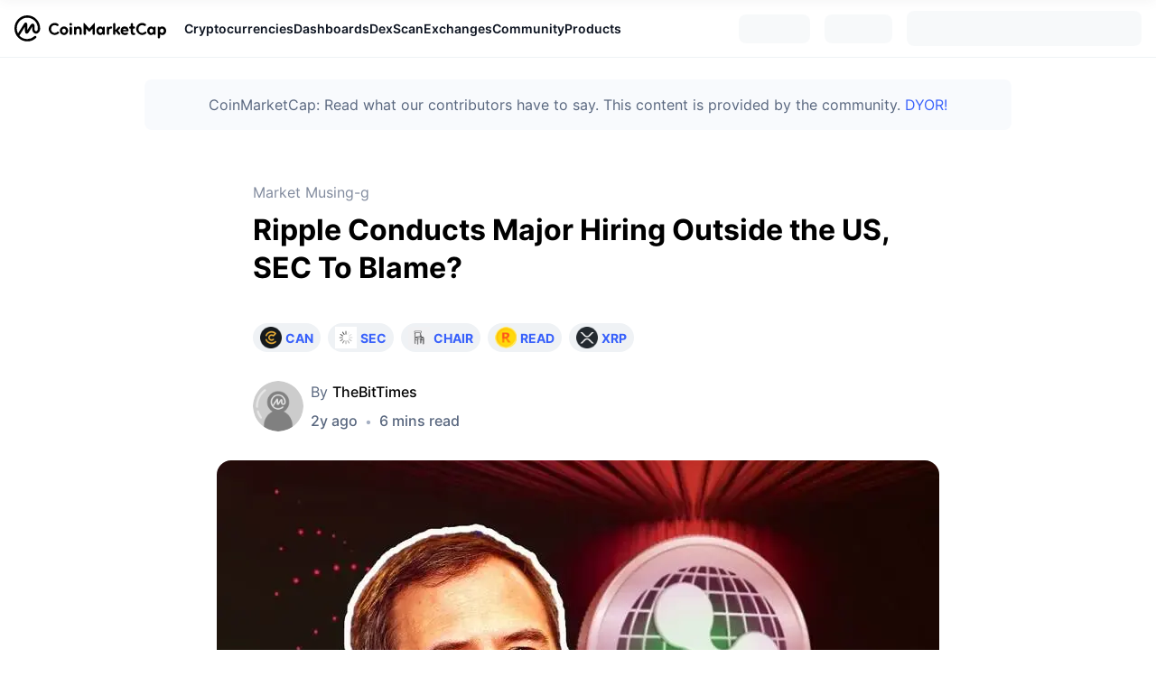

--- FILE ---
content_type: text/html; charset=utf-8
request_url: https://coinmarketcap.com/community/articles/65013f7170aa5d149f0b97c9/
body_size: 35361
content:
<!DOCTYPE html><html lang="en"><head><meta charSet="utf-8"/><meta http-equiv="x-ua-compatible" content="ie=edge"/><meta name="viewport" content="width=device-width, initial-scale=1, maximum-scale=1, user-scalable=no, shrink-to-fit=no"/><meta name="robots" content="noindex, nofollow"/><link rel="manifest" href="/community/manifest.json"/><link rel="icon" href="/community/favicon.ico"/><link rel="preload" href="https://s2.coinmarketcap.com/static/cloud/fonts/inter/Inter-Regular-new.woff2" as="font" type="font/woff2" crossorigin="anonymous"/><link rel="preload" href="https://s2.coinmarketcap.com/static/cloud/fonts/inter/Inter-Medium-new.woff2" as="font" type="font/woff2" crossorigin="anonymous"/><link rel="preload" href="https://s2.coinmarketcap.com/static/cloud/fonts/inter/Inter-SemiBold-new.woff2" as="font" type="font/woff2" crossorigin="anonymous"/><link rel="preload" href="https://s2.coinmarketcap.com/static/cloud/fonts/inter/Inter-Black-new.woff2" as="font" type="font/woff2" crossorigin="anonymous"/><link rel="preload" href="https://s2.coinmarketcap.com/static/cloud/fonts/inter/Inter-Bold-new.woff2" as="font" type="font/woff2" crossorigin="anonymous"/><title>Ripple Conducts Major Hiring Outside the US, SEC To Blame?: Guest Post by TheBitTimes | CoinMarketCap</title><meta name="description" content="In a Bloomberg Television interview, Ripple’s Chief Executive Officer Brad Garlinghouse said that in jurisdictions such as Hong Kong, Singapore, the UK and Dubai, “governments are partnering with the industry and you’re..."/><meta property="og:title" content="Ripple Conducts Major Hiring Outside the US, SEC To Blame?: Guest Post by TheBitTimes | CoinMarketCap"/><meta property="og:description" content="In a Bloomberg Television interview, Ripple’s Chief Executive Officer Brad Garlinghouse said that in jurisdictions such as Hong Kong, Singapore, the UK and Dubai, “governments are partnering with the industry and you’re..."/><meta property="og:url" content="https://coinmarketcap.com/community/articles/65013f7170aa5d149f0b97c9/"/><meta property="og:type" content="article"/><meta property="og:image" content="https://academy-public.coinmarketcap.com/srd-optimized-uploads/a2b4bfe4404848c5a8bb244f3f7d456b.webp"/><link rel="alternate" hrefLang="en" href="https://coinmarketcap.com/community/articles/65013f7170aa5d149f0b97c9/"/><link rel="canonical" href="https://coinmarketcap.com/community/articles/65013f7170aa5d149f0b97c9/"/><meta name="next-head-count" content="20"/><script>if(top!==self){location.href="about:blank";}</script><style data-hide-bottom-popup="true">
              .cmc-bottom-popup {
                bottom: -1000px!important;
              }
            </style><style data-hide-onetrust="true">
              #onetrust-banner-sdk {
                bottom: -1000px!important;
              }
            </style><link href="https://s2.coinmarketcap.com/static/cloud/styles/ui_v053v4.css" rel="stylesheet"/><script charSet="UTF-8">const __cookieBannerInitialScriptsDemoCode=()=>{let e=["ar","bg","cs","da","de","el","en","es","fi","fr","hi","hu","id","it","ja","ko","nl","no","pl","pt-br","ro","ru","sk","sv","th","tr","uk","ur","vi","zh-tw","zh"];function t(t){let n=e.join("|"),r=RegExp(`^/(${n})/?`);return t.replace(r,"/")}let n=!("cn-test.coinmarketcap.com"===location.host||"coinmarketcap.com"===location.host);function r(){let e=new Date(JSON.parse(localStorage.getItem("appBannerAppear")||"{}").value||0).getTime();return new Date().getTime()-e<(n?6e4:864e6)}function a(e){let t=e,n=t.includes("utm_source=coinmarketcap")||t.includes("app=");if(n)try{localStorage.setItem("cmc_flag_in_app","true")}catch(r){}return n}function i(e){return!!({"/events/eth-merge/":!0,"/events/btcamsterdam22/":!0,"/events/consensus-2023/":!0,"/events/killerwhales/":!0,"/events/bitcoin2023/":!0,"/link/":!0,"/app/prompt/":!0})[e]}function o(){let e=window.navigator.userAgent;return!!e.match("CMCApp")}function c(e){let t=window.navigator.userAgent,n=/iPad|iPhone|iPod/.test(t)&&!window.MSStream,r=t.includes("Safari")&&!t.includes("Chrome")&&!t.includes("CriOS");return n&&r}function s(){return"true"===localStorage.getItem("cmc_flag_in_app")}try{let l=e=>{let l=new URL(e||location.href),u=t(l.pathname),p=r()||a(l.search)||i(u)||o()||c(u)||s();if(n&&console.log("shouldHideBanner",p),p){let m=document.createElement("style");m.setAttribute("id","app-banner-style"),document.head.appendChild(m),m.sheet.insertRule(".app-banner-new { display: none !important; }",0)}else{let d=document.querySelector("#app-banner-style");d&&d.remove()}};l(),window.navigation&&window.navigation.addEventListener("navigate",e=>{l(e.destination.url)})}catch(u){console.log("shouldHide",u)}};__cookieBannerInitialScriptsDemoCode();</script><script data-nscript="beforeInteractive" crossorigin="anonymous">(function() {
                if (false) return;
                window.__renderTime__ = {"pageRender":1769641492066};
                window.__renderTime__.pageLoad = Date.now();
              })();
              (function() {if (!!window.__RESOURCE_ERROR__) return;window.__RESOURCE_ERROR__ = [];var collectError = function(item) { window.__RESOURCE_ERROR__.push(item) };window.addEventListener('error', function (e) {var sourceUrl = e.target && (e.target.src || e.target.href);sourceUrl && collectError({ type: e.type || 'error', url: sourceUrl, status: -1, msg: e.message });}, true);var _oldFetch = window.fetch;var _oldOpen = XMLHttpRequest.prototype.open;var _oldSend = XMLHttpRequest.prototype.send;window.fetch = function() {var __url__ = String(arguments[0] && (arguments[0].url || arguments[0]));return _oldFetch.apply(this, arguments).then(res => {res.status >= 400 && collectError({ type: 'fetch', url: __url__, status: res.status || -1, msg: res.statusText });return res;}).catch(function(e) {collectError({ type: 'fetch', url: __url__, status: -1, msg: e.message });throw e;});};XMLHttpRequest.prototype.open = function () {this.__url__ = String(arguments[1]);return _oldOpen.apply(this, arguments);};XMLHttpRequest.prototype.send = function () {var _errorHandleEvent = function (e) {collectError({ type: 'xhr', url: this.__url__, status: this.status, msg: this.statusText });};var _loadHandleEvent = function (e) {this.status >= 400 && collectError({ type: 'xhr', url: this.__url__, status: this.status, msg: this.statusText });};this.addEventListener('error', _errorHandleEvent);this.addEventListener('load', _loadHandleEvent);return _oldSend.apply(this, arguments);};
})();
              window.cachedWidth = window.innerWidth
            </script><link rel="preload" href="https://s2.coinmarketcap.com/v1/gravity/_next/static/css/505460476544ee3b.css" as="style" crossorigin="anonymous"/><link rel="stylesheet" href="https://s2.coinmarketcap.com/v1/gravity/_next/static/css/505460476544ee3b.css" crossorigin="anonymous" data-n-g=""/><link rel="preload" href="https://s2.coinmarketcap.com/v1/gravity/_next/static/css/7bab07c79e0bedd3.css" as="style" crossorigin="anonymous"/><link rel="stylesheet" href="https://s2.coinmarketcap.com/v1/gravity/_next/static/css/7bab07c79e0bedd3.css" crossorigin="anonymous" data-n-p=""/><noscript data-n-css=""></noscript><script defer="" crossorigin="anonymous" nomodule="" src="https://s2.coinmarketcap.com/v1/gravity/_next/static/chunks/polyfills-42372ed130431b0a.js"></script><script src="https://s2.coinmarketcap.com/v1/gravity/_next/static/chunks/webpack-fb73eba0f4a7022a.js" defer="" crossorigin="anonymous"></script><script src="https://s2.coinmarketcap.com/v1/gravity/_next/static/chunks/framework-d94b31214b728ca7.js" defer="" crossorigin="anonymous"></script><script src="https://s2.coinmarketcap.com/v1/gravity/_next/static/chunks/main-cf204f5d0199d909.js" defer="" crossorigin="anonymous"></script><script src="https://s2.coinmarketcap.com/v1/gravity/_next/static/chunks/pages/_app-49b39d6ff3478487.js" defer="" crossorigin="anonymous"></script><script src="https://s2.coinmarketcap.com/v1/gravity/_next/static/chunks/8882-3e811a21b6f938d3.js" defer="" crossorigin="anonymous"></script><script src="https://s2.coinmarketcap.com/v1/gravity/_next/static/chunks/9958-fefe6db44c5baf04.js" defer="" crossorigin="anonymous"></script><script src="https://s2.coinmarketcap.com/v1/gravity/_next/static/chunks/4141-4020f51bdef5dc58.js" defer="" crossorigin="anonymous"></script><script src="https://s2.coinmarketcap.com/v1/gravity/_next/static/chunks/pages/articles/%5Bslug%5D-7ee68894cccf9068.js" defer="" crossorigin="anonymous"></script><script src="https://s2.coinmarketcap.com/v1/gravity/_next/static/ih34h-RsOuTqr_YRL7V1K/_buildManifest.js" defer="" crossorigin="anonymous"></script><script src="https://s2.coinmarketcap.com/v1/gravity/_next/static/ih34h-RsOuTqr_YRL7V1K/_ssgManifest.js" defer="" crossorigin="anonymous"></script><style data-styled="" data-styled-version="5.3.11">.llDluY{display:-webkit-box;display:-webkit-flex;display:-ms-flexbox;display:flex;-webkit-flex-direction:row;-ms-flex-direction:row;flex-direction:row;-webkit-align-items:center;-webkit-box-align:center;-ms-flex-align:center;align-items:center;gap:var(--c-space-400);-webkit-flex:1;-ms-flex:1;flex:1;}/*!sc*/
.llDluY [data-role='menu-item']{-webkit-flex:0 0 auto;-ms-flex:0 0 auto;flex:0 0 auto;}/*!sc*/
.iTLZWy{max-width:960px;margin-top:var(--c-space-300);margin-bottom:var(--c-space-400);margin-left:auto;margin-right:auto;padding:var(--c-space-200);background-color:var(--c-color-gray-100);border-radius:var(--c-border-radius-100);}/*!sc*/
@media (max-width:1023.98px){.iTLZWy{margin-left:var(--c-space-200);margin-right:var(--c-space-200);}}/*!sc*/
.dkCUaC{-webkit-text-decoration:inherit;text-decoration:inherit;margin:0;padding:0;line-height:var(--c-line-height-body);font-weight:var(--c-font-weight-400);display:initial;font-size:var(--c-font-size-100);color:var(--color-light-neutral-6);line-height:1.5;text-align:center;display:block;font-size:16px;}/*!sc*/
.gdFLBQ{display:-webkit-box;display:-webkit-flex;display:-ms-flexbox;display:flex;-webkit-flex-direction:column;-ms-flex-direction:column;flex-direction:column;max-width:100%;min-width:0;-webkit-flex-shrink:1;-ms-flex-negative:1;flex-shrink:1;padding-inline-end:8px;}/*!sc*/
.jIcaRe{-webkit-text-decoration:inherit;text-decoration:inherit;margin:0;padding:0;line-height:var(--c-line-height-body);font-weight:var(--c-font-weight-400);display:initial;font-size:var(--c-font-size-100);color:var(--color-primary-black);white-space:nowrap;overflow:hidden;text-overflow:ellipsis;font-size:16px;}/*!sc*/
.feBKDT{margin-top:10px;}/*!sc*/
.VYKTf{-webkit-text-decoration:inherit;text-decoration:inherit;margin:0;padding:0;line-height:var(--c-line-height-body);font-weight:var(--c-font-weight-400);display:initial;font-size:var(--c-font-size-100);color:var(--c-color-text-hyperlink);font-weight:var(--c-font-weight-600);font-size:14px;}/*!sc*/
.lwjSp{-webkit-user-select:none;-moz-user-select:none;-ms-user-select:none;user-select:none;display:inline-block;-webkit-flex-shrink:0;-ms-flex-negative:0;flex-shrink:0;line-height:1em;vertical-align:middle;width:20px;height:20px;margin-inline-start:4px;color:var(--c-color-text-hyperlink);}/*!sc*/
.iVQxnX{display:block;margin-left:auto;}/*!sc*/
@media (max-width:1023.98px){.iVQxnX{display:none;}}/*!sc*/
.cltMXn{display:-webkit-box;display:-webkit-flex;display:-ms-flexbox;display:flex;-webkit-align-items:center;-webkit-box-align:center;-ms-flex-align:center;align-items:center;-webkit-box-pack:center;-webkit-justify-content:center;-ms-flex-pack:center;justify-content:center;}/*!sc*/
.gGmicq{margin-inline-start:16px;}/*!sc*/
.ftiCft{width:0%;background:#3861FB;}/*!sc*/
.dMfVPS{-webkit-text-decoration:inherit;text-decoration:inherit;margin:0;padding:0;line-height:var(--c-line-height-body);font-weight:var(--c-font-weight-400);display:initial;font-size:var(--c-font-size-100);color:var(--color-neutral-5);line-height:26px;display:block;margin-bottom:8px;font-size:16px;}/*!sc*/
.hHUQWW{margin-bottom:32px;}/*!sc*/
@media (max-width:767.98px){.hHUQWW{margin-bottom:16px;}}/*!sc*/
.bTgVbO{-webkit-text-decoration:inherit;text-decoration:inherit;margin:0;padding:0;line-height:var(--c-line-height-body);font-weight:var(--c-font-weight-400);display:initial;font-size:var(--c-font-size-100);font-weight:bold;display:block;margin-inline-start:4px;}/*!sc*/
.cBqlpv{display:-webkit-box;display:-webkit-flex;display:-ms-flexbox;display:flex;-webkit-align-items:center;-webkit-box-align:center;-ms-flex-align:center;align-items:center;margin-bottom:32px;}/*!sc*/
@media (max-width:767.98px){.cBqlpv{margin-bottom:24px;}}/*!sc*/
.cmlQNm{display:-webkit-box;display:-webkit-flex;display:-ms-flexbox;display:flex;-webkit-align-items:center;-webkit-box-align:center;-ms-flex-align:center;align-items:center;border-radius:100%;overflow:hidden;min-width:56px;margin-inline-end:8px;}/*!sc*/
.bLeyoG{-webkit-text-decoration:inherit;text-decoration:inherit;margin:0;padding:0;line-height:var(--c-line-height-body);font-weight:var(--c-font-weight-400);display:initial;font-size:var(--c-font-size-100);color:var(--text-color-sub);display:block;margin-bottom:8px;font-size:16px;}/*!sc*/
.eUpzlU{display:-webkit-box;display:-webkit-flex;display:-ms-flexbox;display:flex;-webkit-align-items:center;-webkit-box-align:center;-ms-flex-align:center;align-items:center;-webkit-flex-wrap:wrap;-ms-flex-wrap:wrap;flex-wrap:wrap;}/*!sc*/
.bjQelG{color:var(--c-color-gray-400);margin-inline-end:8px;margin-inline-start:8px;}/*!sc*/
.hTXLfY{display:-webkit-inline-box;display:-webkit-inline-flex;display:-ms-inline-flexbox;display:inline-flex;-webkit-align-items:center;-webkit-box-align:center;-ms-flex-align:center;align-items:center;margin-inline-end:2px;}/*!sc*/
.fBEnjk{padding-top:32px;padding-bottom:32px;margin-top:24px;padding-inline-end:32px;padding-inline-start:32px;}/*!sc*/
@media (max-width:767.98px){.fBEnjk{padding-top:24px;padding-bottom:24px;}}/*!sc*/
.ectmsy{-webkit-text-decoration:inherit;text-decoration:inherit;margin:0;padding:0;line-height:var(--c-line-height-body);font-weight:var(--c-font-weight-400);display:initial;font-size:var(--c-font-size-100);line-height:1.5;margin-bottom:8px;font-size:24px;}/*!sc*/
.eeOegg{-webkit-text-decoration:inherit;text-decoration:inherit;margin:0;padding:0;line-height:var(--c-line-height-body);font-weight:var(--c-font-weight-400);display:initial;font-size:var(--c-font-size-100);margin:0;color:var(--c-color-text-hyperlink);font-weight:600;line-height:1.45;font-size:16px;}/*!sc*/
.fcSKPG{box-sizing:border-box;margin:0;padding-top:56px;padding-bottom:56px;}/*!sc*/
@media (max-width:767.98px){.fcSKPG{padding-top:16px;padding-bottom:16px;}}/*!sc*/
.ynsAb{-webkit-user-select:none;-moz-user-select:none;-ms-user-select:none;user-select:none;display:inline-block;-webkit-flex-shrink:0;-ms-flex-negative:0;flex-shrink:0;line-height:1em;vertical-align:middle;font-size:16px;}/*!sc*/
.jLEieE{-webkit-text-decoration:inherit;text-decoration:inherit;margin:0;padding:0;line-height:var(--c-line-height-body);font-weight:var(--c-font-weight-400);display:initial;font-size:var(--c-font-size-100);}/*!sc*/
.cmyWJf{display:-webkit-box;display:-webkit-flex;display:-ms-flexbox;display:flex;-webkit-box-pack:center;-webkit-justify-content:center;-ms-flex-pack:center;justify-content:center;-webkit-align-items:center;-webkit-box-align:center;-ms-flex-align:center;align-items:center;}/*!sc*/
.fcbZQg{-webkit-text-decoration:inherit;text-decoration:inherit;margin:0;padding:0;line-height:var(--c-line-height-body);font-weight:var(--c-font-weight-400);display:initial;font-size:var(--c-font-size-100);color:var(--color-light-neutral-6);display:block;font-size:14px;}/*!sc*/
.cKJMnP{display:-webkit-box;display:-webkit-flex;display:-ms-flexbox;display:flex;}/*!sc*/
.ijiMHF{display:-webkit-box;display:-webkit-flex;display:-ms-flexbox;display:flex;-webkit-align-items:center;-webkit-box-align:center;-ms-flex-align:center;align-items:center;cursor:pointer;font-size:14px;color:var(--color-light-neutral-6);}/*!sc*/
.zeREl{margin:auto;padding:24px 16px;max-width:752px;border-top:1px solid var(--color-light-neutral-2);text-align:center;}/*!sc*/
.gMQiTr{padding-bottom:24px;max-width:842px;margin:0 auto;}/*!sc*/
.iJVcmr{display:-webkit-box;display:-webkit-flex;display:-ms-flexbox;display:flex;-webkit-align-items:center;-webkit-box-align:center;-ms-flex-align:center;align-items:center;}/*!sc*/
.QzCSh{margin-top:56px;padding-top:40px;padding-bottom:40px;}/*!sc*/
.NHxrh{display:grid;grid-gap:16px;padding-top:56px;padding-bottom:56px;}/*!sc*/
.fDHcqJ{box-sizing:border-box;margin:0;}/*!sc*/
.dWkwRz{-webkit-flex:1;-ms-flex:1;flex:1;margin-bottom:24px;}/*!sc*/
.gpOAvR{display:-webkit-box;display:-webkit-flex;display:-ms-flexbox;display:flex;padding-bottom:8px;}/*!sc*/
.bjToWy{-webkit-text-decoration:inherit;text-decoration:inherit;margin:0;padding:0;line-height:var(--c-line-height-body);font-weight:var(--c-font-weight-400);display:initial;font-size:var(--c-font-size-100);color:var(--color-light-neutral-6);display:block;font-size:12px;}/*!sc*/
.boBmAj{display:-webkit-box;display:-webkit-flex;display:-ms-flexbox;display:flex;padding-bottom:24px;}/*!sc*/
.bzQTIA{-webkit-text-decoration:inherit;text-decoration:inherit;margin:0;padding:0;line-height:var(--c-line-height-body);font-weight:var(--c-font-weight-400);display:initial;font-size:var(--c-font-size-100);margin:0;line-height:1.5;color:var(--color-light-neutral-6);font-size:12px;}/*!sc*/
.gIrLmK{color:#a6b0c3;margin-inline-end:8px;margin-inline-start:8px;}/*!sc*/
.gVyFRO{-webkit-text-decoration:inherit;text-decoration:inherit;margin:0;padding:0;line-height:var(--c-line-height-body);font-weight:var(--c-font-weight-400);display:initial;font-size:var(--c-font-size-100);margin:0;line-height:1.5;color:var(--color-light-neutral-6);font-size:14px;}/*!sc*/
.heJESD{display:-webkit-box;display:-webkit-flex;display:-ms-flexbox;display:flex;-webkit-box-pack:center;-webkit-justify-content:center;-ms-flex-pack:center;justify-content:center;}/*!sc*/
.cdApfF{padding-bottom:80px;}/*!sc*/
data-styled.g1[id="sc-c1554bc0-0"]{content:"iSUEMj,llDluY,iTLZWy,dkCUaC,gdFLBQ,jIcaRe,feBKDT,VYKTf,lwjSp,iVQxnX,cltMXn,gGmicq,ftiCft,dMfVPS,hHUQWW,bTgVbO,cBqlpv,cmlQNm,bLeyoG,eUpzlU,bjQelG,hTXLfY,fBEnjk,ectmsy,eeOegg,fcSKPG,ynsAb,jLEieE,cmyWJf,fcbZQg,cKJMnP,ijiMHF,zeREl,gMQiTr,iJVcmr,QzCSh,NHxrh,fDHcqJ,dWkwRz,gpOAvR,bjToWy,boBmAj,bzQTIA,gIrLmK,gVyFRO,heJESD,cdApfF,"}/*!sc*/
.dMwnWW{box-sizing:border-box;margin:0;height:24px;width:24px;}/*!sc*/
.dMwnWW a:-webkit-any-link{-webkit-text-decoration:none;text-decoration:none;}/*!sc*/
.ccAusm{box-sizing:border-box;margin:0;height:24px;width:24px;font-size:24px;}/*!sc*/
.ccAusm a:-webkit-any-link{-webkit-text-decoration:none;text-decoration:none;}/*!sc*/
.lkLHIk{box-sizing:border-box;margin:0;margin-right:8px;height:16;width:16;}/*!sc*/
.lkLHIk a:-webkit-any-link{-webkit-text-decoration:none;text-decoration:none;}/*!sc*/
.gUrHtC{box-sizing:border-box;margin:0;height:18px;width:18px;color:currentColor;}/*!sc*/
.gUrHtC a:-webkit-any-link{-webkit-text-decoration:none;text-decoration:none;}/*!sc*/
data-styled.g3[id="sc-4c05d6ef-0"]{content:"dMwnWW,ccAusm,lkLHIk,gUrHtC,"}/*!sc*/
.ZWTak{-webkit-align-items:center;-webkit-box-align:center;-ms-flex-align:center;align-items:center;background:#222531;border:0;border-radius:8px;display:-webkit-inline-box;display:-webkit-inline-flex;display:-ms-inline-flexbox;display:inline-flex;color:#FFFFFF;cursor:pointer;-webkit-box-pack:center;-webkit-justify-content:center;-ms-flex-pack:center;justify-content:center;outline:0;font-weight:600;width:auto;height:40px;font-size:14px;padding:0 24px;line-height:24px;}/*!sc*/
.ZWTak:hover:not(:disabled){background:#323546;color:#FFFFFF;-webkit-text-decoration:none;text-decoration:none;}/*!sc*/
.ZWTak:active{background:#171924;}/*!sc*/
.ZWTak:focus{background:#222531;box-shadow:0 0 0 3px rgba(34,37,49,0.2);color:#FFFFFF;}/*!sc*/
.ZWTak:disabled{background:#EFF2F5;color:#000000;opacity:0.5;cursor:not-allowed;}/*!sc*/
.ZWTak > a,.ZWTak >a:hover{color:unset;}/*!sc*/
.jbmfHS{-webkit-align-items:center;-webkit-box-align:center;-ms-flex-align:center;align-items:center;background:#3861FB;border:0;border-radius:8px;display:-webkit-inline-box;display:-webkit-inline-flex;display:-ms-inline-flexbox;display:inline-flex;color:#FFFFFF;cursor:pointer;-webkit-box-pack:center;-webkit-justify-content:center;-ms-flex-pack:center;justify-content:center;outline:0;font-weight:600;width:auto;height:40px;font-size:14px;padding:0 24px;line-height:24px;}/*!sc*/
.jbmfHS:hover:not(:disabled){background:linear-gradient(0deg,rgba(0,0,0,0.08),rgba(0,0,0,0.08)),#3861FB;color:#FFFFFF;-webkit-text-decoration:none;text-decoration:none;}/*!sc*/
.jbmfHS:active{background:#3861FB;}/*!sc*/
.jbmfHS:focus{background:#3861FB;box-shadow:0 0 0 3px rgba(56,97,251,0.32);color:#FFFFFF;}/*!sc*/
.jbmfHS:disabled{background:#3861FB;color:#FFFFFF;opacity:0.5;cursor:not-allowed;}/*!sc*/
.jbmfHS > a,.jbmfHS >a:hover{color:unset;}/*!sc*/
data-styled.g5[id="sc-c0a10c7b-0"]{content:"ZWTak,jbmfHS,"}/*!sc*/
.hcuNRD{-webkit-align-items:center;-webkit-box-align:center;-ms-flex-align:center;align-items:center;display:-webkit-box;display:-webkit-flex;display:-ms-flexbox;display:flex;-webkit-box-pack:center;-webkit-justify-content:center;-ms-flex-pack:center;justify-content:center;margin-inline-start:4px;margin-inline-end:0;}/*!sc*/
data-styled.g6[id="sc-c0a10c7b-1"]{content:"hcuNRD,"}/*!sc*/
@font-face{font-family:'Inter';font-style:normal;font-weight:400;src:url('https://s2.coinmarketcap.com/static/cloud/fonts/inter/Inter-Regular-new.woff2') format('woff2'),url('https://s2.coinmarketcap.com/static/cloud/fonts/inter/Inter-Regular-new.woff') format('woff');font-display:swap;}/*!sc*/
@font-face{font-family:'Inter';font-style:normal;font-weight:500;src:url('https://s2.coinmarketcap.com/static/cloud/fonts/inter/Inter-Medium-new.woff2') format('woff2'),url('https://s2.coinmarketcap.com/static/cloud/fonts/inter/Inter-Medium-new.woff') format('woff');font-display:swap;}/*!sc*/
@font-face{font-family:'Inter';font-style:normal;font-weight:600;src:url('https://s2.coinmarketcap.com/static/cloud/fonts/inter/Inter-SemiBold-new.woff2') format('woff2'),url('https://s2.coinmarketcap.com/static/cloud/fonts/inter/Inter-SemiBold-new.woff') format('woff');font-display:swap;}/*!sc*/
@font-face{font-family:'Inter';font-style:normal;font-weight:700;src:url('https://s2.coinmarketcap.com/static/cloud/fonts/inter/Inter-Bold-new.woff2') format('woff2'),url('https://s2.coinmarketcap.com/static/cloud/fonts/inter/Inter-Bold-new.woff') format('woff');font-display:swap;}/*!sc*/
@font-face{font-family:'Inter';font-style:normal;font-weight:900;src:url('https://s2.coinmarketcap.com/static/cloud/fonts/inter/Inter-Black-new.woff2') format('woff2'),url('https://s2.coinmarketcap.com/static/cloud/fonts/inter/Inter-Black-new.woff') format('woff');font-display:swap;}/*!sc*/
data-styled.g8[id="sc-global-bQXXlj1"]{content:"sc-global-bQXXlj1,"}/*!sc*/
.bBumlM{width:32px;height:32px;}/*!sc*/
data-styled.g41[id="sc-8a128ed-0"]{content:"bBumlM,"}/*!sc*/
.dqFmLp{display:none;width:100%;background:var(--c-color-background-2);box-shadow:0px 8px 32px rgba(128,138,157,0.12),0px 1px 2px rgba(128,138,157,0.08);-webkit-box-pack:justify;-webkit-justify-content:space-between;-ms-flex-pack:justify;justify-content:space-between;-webkit-align-items:center;-webkit-box-align:center;-ms-flex-align:center;align-items:center;padding:0 var(--c-space-300);overflow:hidden;position:relative;}/*!sc*/
@media (max-width:767.98px){.dqFmLp{padding:0 var(--c-space-200);}}/*!sc*/
data-styled.g42[id="sc-d8f6f14d-0"]{content:"dqFmLp,"}/*!sc*/
.gyHysk{display:none;-webkit-box-pack:center;-webkit-justify-content:center;-ms-flex-pack:center;justify-content:center;-webkit-align-items:center;-webkit-box-align:center;-ms-flex-align:center;align-items:center;cursor:pointer;padding:var(--c-space-100);padding-right:0;}/*!sc*/
.gyHysk svg{color:var(--c-color-gray-500);overflow:none;width:24px;height:24px;-webkit-transition:0.36s;transition:0.36s;}/*!sc*/
data-styled.g43[id="sc-d8f6f14d-1"]{content:"gyHysk,"}/*!sc*/
.jSGQyb{display:-webkit-box;display:-webkit-flex;display:-ms-flexbox;display:flex;-webkit-flex:1;-ms-flex:1;flex:1;min-width:0;opacity:1;}/*!sc*/
data-styled.g44[id="sc-d8f6f14d-2"]{content:"jSGQyb,"}/*!sc*/
.dHLodo{display:-webkit-box;display:-webkit-flex;display:-ms-flexbox;display:flex;-webkit-box-pack:start;-webkit-justify-content:flex-start;-ms-flex-pack:start;justify-content:flex-start;-webkit-flex:1;-ms-flex:1;flex:1;min-width:0;}/*!sc*/
.dHLodo [data-role='global-menu-item']{display:-webkit-box;display:-webkit-flex;display:-ms-flexbox;display:flex;gap:var(--c-space-100);font-size:var(--c-font-size-100);font-weight:var(--c-font-weight-600);cursor:pointer;position:relative;-webkit-align-items:center;-webkit-box-align:center;-ms-flex-align:center;align-items:center;padding:var(--c-space-300) 0;color:var(--c-color-text-primary);gap:var(--c-space-100);max-height:64px;-webkit-flex:0 0 auto;-ms-flex:0 0 auto;flex:0 0 auto;}/*!sc*/
.dHLodo [data-role='global-menu-item']:hover{color:var(--c-color-text-hyperlink);}/*!sc*/
.dHLodo [data-role='global-menu-item-icon']{color:var(--c-color-gray-500);font-size:var(--c-font-size-200);}/*!sc*/
.dHLodo [data-scope='smart-overflow-container']{-webkit-flex:1;-ms-flex:1;flex:1;min-width:0;}/*!sc*/
@media (min-width:1280px){.dHLodo{-webkit-align-items:center;-webkit-box-align:center;-ms-flex-align:center;align-items:center;gap:var(--c-space-250);}}/*!sc*/
data-styled.g45[id="sc-d8f6f14d-3"]{content:"dHLodo,"}/*!sc*/
.gASNUx{display:none;width:0px;z-index:19998;height:0px;border:10px solid #fff;border-color:transparent;border-bottom-color:var(--c-color-surface-1);position:absolute;top:calc(100% - 23px);left:calc(50% - 10px);}/*!sc*/
data-styled.g46[id="sc-d8f6f14d-4"]{content:"gASNUx,"}/*!sc*/
.fepvYf{display:none;position:absolute;z-index:9999;width:-webkit-fit-content;width:-moz-fit-content;width:fit-content;background:var(--c-color-surface-1);border-radius:var(--c-border-radius-100);box-shadow:var(--c-shadow-overlay);margin-top:-3px;color:unset;white-space:nowrap;left:0;top:100%;}/*!sc*/
.cHbrBn{display:none;position:absolute;z-index:9999;width:-webkit-fit-content;width:-moz-fit-content;width:fit-content;background:var(--c-color-surface-1);border-radius:var(--c-border-radius-100);box-shadow:var(--c-shadow-overlay);margin-top:-3px;color:unset;white-space:nowrap;left:50%;top:100%;-webkit-transform:translate(-50%,0%);-ms-transform:translate(-50%,0%);transform:translate(-50%,0%);}/*!sc*/
data-styled.g47[id="sc-d8f6f14d-5"]{content:"fepvYf,cHbrBn,"}/*!sc*/
.fpflRs{position:relative;}/*!sc*/
.fpflRs:hover .sc-d8f6f14d-5{cursor:pointer;display:block;opacity:1;-webkit-animation:lbWRkT 0.3s forwards;animation:lbWRkT 0.3s forwards;}/*!sc*/
.fpflRs:hover .sc-d8f6f14d-4{display:block;}/*!sc*/
data-styled.g48[id="sc-d8f6f14d-6"]{content:"fpflRs,"}/*!sc*/
.iYptFe{margin:0;padding:var(--c-space-100);color:var(--c-color-gray-400);font-size:var(--c-font-size-100);font-weight:var(--c-font-weight-500);-webkit-text-decoration:inherit;text-decoration:inherit;line-height:var(--c-line-height-body);}/*!sc*/
data-styled.g50[id="sc-d8f6f14d-8"]{content:"iYptFe,"}/*!sc*/
.jHHnYm{display:block;}/*!sc*/
@media (min-width:1280px){.jHHnYm{padding:var(--c-space-300);}}/*!sc*/
.jHHnYm hr{height:1px;border-width:0px;background:1px;background:var(--c-color-gray-200);}/*!sc*/
.jHHnYm .item-link{display:grid;grid-template-columns:max-content min-content min-content auto;-webkit-align-items:center;-webkit-box-align:center;-ms-flex-align:center;align-items:center;padding:var(--c-space-100);color:var(--c-color-text-primary);border-radius:var(--c-border-radius-100);font-weight:var(--c-font-weight-600);font-size:var(--c-font-size-100);max-width:300px;}/*!sc*/
.jHHnYm .item-link:hover{background-color:var(--c-color-gray-200);}/*!sc*/
.jHHnYm .item-link.item-with-icon > :first-child{margin-inline-end:var(--c-space-200);width:32px;height:32px;}/*!sc*/
.jHHnYm .item-link .ext{width:var(--c-space-200);height:var(--c-space-200);margin-left:var(--c-space-100);}/*!sc*/
data-styled.g51[id="sc-d8f6f14d-9"]{content:"jHHnYm,"}/*!sc*/
.glJnkE{display:-webkit-box;display:-webkit-flex;display:-ms-flexbox;display:flex;-webkit-column-count:3;column-count:3;display:block;-webkit-column-rule:1px solid var(--c-color-gray-200);column-rule:1px solid var(--c-color-gray-200);-webkit-column-gap:var(--c-space-600);column-gap:var(--c-space-600);padding:var(--c-space-300);}/*!sc*/
.glJnkE .leaderboards-section{margin-bottom:20px;}/*!sc*/
.glJnkE.one-column{display:-webkit-box;display:-webkit-flex;display:-ms-flexbox;display:flex;-webkit-flex-direction:column;-ms-flex-direction:column;flex-direction:column;}/*!sc*/
.glJnkE .sc-d8f6f14d-9{padding:0;}/*!sc*/
.glJnkE > *{-webkit-break-inside:avoid-column;break-inside:avoid-column;}/*!sc*/
.glJnkE > *:not(:first-child){margin-top:var(--c-space-200);}/*!sc*/
.bGFvBL{display:-webkit-box;display:-webkit-flex;display:-ms-flexbox;display:flex;-webkit-column-count:4;column-count:4;display:block;-webkit-column-rule:1px solid var(--c-color-gray-200);column-rule:1px solid var(--c-color-gray-200);-webkit-column-gap:var(--c-space-600);column-gap:var(--c-space-600);padding:var(--c-space-300);}/*!sc*/
.bGFvBL .leaderboards-section{margin-bottom:20px;}/*!sc*/
.bGFvBL.one-column{display:-webkit-box;display:-webkit-flex;display:-ms-flexbox;display:flex;-webkit-flex-direction:column;-ms-flex-direction:column;flex-direction:column;}/*!sc*/
.bGFvBL .sc-d8f6f14d-9{padding:0;}/*!sc*/
.bGFvBL > *{-webkit-break-inside:avoid-column;break-inside:avoid-column;}/*!sc*/
.bGFvBL > *:not(:first-child){margin-top:var(--c-space-200);}/*!sc*/
.fbQLPt{display:-webkit-box;display:-webkit-flex;display:-ms-flexbox;display:flex;-webkit-column-count:2;column-count:2;display:block;-webkit-column-rule:1px solid var(--c-color-gray-200);column-rule:1px solid var(--c-color-gray-200);-webkit-column-gap:var(--c-space-600);column-gap:var(--c-space-600);padding:var(--c-space-300);}/*!sc*/
.fbQLPt .leaderboards-section{margin-bottom:20px;}/*!sc*/
.fbQLPt.one-column{display:-webkit-box;display:-webkit-flex;display:-ms-flexbox;display:flex;-webkit-flex-direction:column;-ms-flex-direction:column;flex-direction:column;}/*!sc*/
.fbQLPt .sc-d8f6f14d-9{padding:0;}/*!sc*/
.fbQLPt > *{-webkit-break-inside:avoid-column;break-inside:avoid-column;}/*!sc*/
.fbQLPt > *:not(:first-child){margin-top:var(--c-space-200);}/*!sc*/
data-styled.g52[id="sc-d8f6f14d-10"]{content:"glJnkE,bGFvBL,fbQLPt,"}/*!sc*/
.kncjrf{display:inline-block;border-radius:40px;padding:2px 6px;background:var(--c-color-blue);font-size:var(--c-font-size-50);font-weight:normal;color:#fff;line-height:16px;margin-left:8px;-webkit-transition:all 0.3s;transition:all 0.3s;}/*!sc*/
data-styled.g53[id="sc-d8f6f14d-11"]{content:"kncjrf,"}/*!sc*/
.hSGsvB{background-color:var(--c-color-background-2);display:-webkit-box;display:-webkit-flex;display:-ms-flexbox;display:flex;-webkit-flex-direction:column;-ms-flex-direction:column;flex-direction:column;-webkit-box-pack:center;-webkit-justify-content:center;-ms-flex-pack:center;justify-content:center;-webkit-scrollbar-width:none;-moz-scrollbar-width:none;-ms-scrollbar-width:none;scrollbar-width:none;-ms-overflow-style:none;}/*!sc*/
.hSGsvB::-webkit-scrollbar{display:none;}/*!sc*/
data-styled.g59[id="sc-3e5e014-0"]{content:"hSGsvB,"}/*!sc*/
.cmc-uikit-tippy.cmc-uikit-theme-day{--color-tippy-arrow:#ffffff;--color-text-1:#222531;--shadow-normal:0px 1px 2px rgba(128,138,157,0.12),0px 8px 32px rgba(128,138,157,0.24);}/*!sc*/
.cmc-uikit-tippy.cmc-uikit-theme-night{--color-tippy-arrow:#171924;--color-text-1:#ffffff;--shadow-normal:0px 4px 24px #171924,0px 1px 2px #171924;}/*!sc*/
.tippy-box[data-animation='fade'][data-state='hidden']{opacity:0;}/*!sc*/
[data-tippy-root]{max-width:calc(100vw - 10px);pointer-events:auto !important;}/*!sc*/
.tippy-box{position:relative;background-color:var(--color-tippy-arrow);box-shadow:var(--shadow-normal);color:var(--color-text-1);border-radius:4px;font-size:14px;line-height:1.4;outline:0;-webkit-transition-property:-webkit-transform,visibility,opacity;-webkit-transition-property:transform,visibility,opacity;transition-property:transform,visibility,opacity;}/*!sc*/
.tippy-box[data-placement^='top'] > .tippy-arrow{bottom:0;}/*!sc*/
.tippy-box[data-placement^='top'] > .tippy-arrow:before{bottom:-7px;left:0;border-width:8px 8px 0;border-top-color:initial;-webkit-transform-origin:center top;-ms-transform-origin:center top;transform-origin:center top;}/*!sc*/
.tippy-box[data-placement^='bottom'] > .tippy-arrow{top:0;}/*!sc*/
.tippy-box[data-placement^='bottom'] > .tippy-arrow:before{top:-7px;left:0;border-width:0 8px 8px;border-bottom-color:initial;-webkit-transform-origin:center bottom;-ms-transform-origin:center bottom;transform-origin:center bottom;}/*!sc*/
.tippy-box[data-placement^='left'] > .tippy-arrow{right:0;}/*!sc*/
.tippy-box[data-placement^='left'] > .tippy-arrow:before{border-width:8px 0 8px 8px;border-left-color:initial;right:-7px;-webkit-transform-origin:center left;-ms-transform-origin:center left;transform-origin:center left;}/*!sc*/
.tippy-box[data-placement^='right'] > .tippy-arrow{left:0;}/*!sc*/
.tippy-box[data-placement^='right'] > .tippy-arrow:before{left:-7px;border-width:8px 8px 8px 0;border-right-color:initial;-webkit-transform-origin:center right;-ms-transform-origin:center right;transform-origin:center right;}/*!sc*/
.tippy-box[data-inertia][data-state='visible']{-webkit-transition-timing-function:cubic-bezier(0.54,1.5,0.38,1.11);transition-timing-function:cubic-bezier(0.54,1.5,0.38,1.11);}/*!sc*/
.tippy-arrow{width:16px;height:16px;color:var(--color-tippy-arrow);}/*!sc*/
.tippy-arrow:before{content:'';position:absolute;border-color:transparent;border-style:solid;}/*!sc*/
.tippy-content{position:relative;padding:5px 9px;z-index:1;}/*!sc*/
data-styled.g60[id="sc-global-cATxTe1"]{content:"sc-global-cATxTe1,"}/*!sc*/
:root{--c-font-size-50:11px;--c-font-size-75:12px;--c-font-size-100:14px;--c-font-size-200:16px;--c-font-size-300:18px;--c-font-size-400:18px;--c-font-size-600:20px;--c-font-size-800:25px;--c-font-size-1000:32px;--c-font-weight-300:300;--c-font-weight-400:400;--c-font-weight-500:500;--c-font-weight-600:600;--c-font-weight-700:700;--c-font-weight-900:900;--c-line-height-heading:130%;--c-line-height-body:150%;--c-color-gray-100:#F8FAFD;--c-color-gray-200:#EFF2F5;--c-color-gray-300:#CFD6E4;--c-color-gray-400:#A6B0C3;--c-color-gray-500:#808A9D;--c-color-gray-600:#616E85;--c-color-blue-100:#F0F6FF;--c-color-blue-200:#DDE4FD;--c-color-blue-300:#ACBDFB;--c-color-blue-400:#6188FF;--c-color-blue-500:#3861FB;--c-color-blue-600:#2444D4;--c-color-blue-700:#0728A1;--c-color-blue-800:#1E274F;--c-color-green-100:#DEFBF0;--c-color-green-200:#C3F8E4;--c-color-green-300:#8CF2CC;--c-color-green-400:#67E4B5;--c-color-green-500:#16C784;--c-color-green-600:#119C68;--c-color-green-700:#0D734C;--c-color-green-800:#173C37;--c-color-beige-100:#FDF4EA;--c-color-beige-200:#FCEDDE;--c-color-beige-300:#FBE0C6;--c-color-beige-400:#F9D3AF;--c-color-beige-500:#F5B97F;--c-color-beige-600:#EE8B2A;--c-color-beige-700:#BD650F;--c-color-beige-800:#433936;--c-color-orange-100:#FFE9E5;--c-color-orange-200:#FFCFC7;--c-color-orange-300:#FFAD9E;--c-color-orange-400:#FF9B8A;--c-color-orange-500:#FF775F;--c-color-orange-600:#FF3C1A;--c-color-orange-700:#D11F00;--c-color-orange-800:#8A1500;--c-color-red-100:#FCE6E8;--c-color-red-200:#F8BABD;--c-color-red-300:#F8BABD;--c-color-red-400:#EE626A;--c-color-red-500:#EA3943;--c-color-red-600:#CB1620;--c-color-red-700:#981018;--c-color-red-800:#411F2A;--c-color-teal-100:#E8FAFD;--c-color-teal-200:#B9EFF9;--c-color-teal-300:#7CE1F3;--c-color-teal-400:#3BD1ED;--c-color-teal-500:#13B2CF;--c-color-teal-600:#0F91A8;--c-color-teal-700:#0C7487;--c-color-teal-800:#084854;--c-color-purple-100:#F6F0FF;--c-color-purple-200:#E7D7FE;--c-color-purple-300:#C8A5FE;--c-color-purple-400:#A972FD;--c-color-purple-500:#8A3FFC;--c-color-purple-600:#6312DE;--c-color-purple-700:#4103A1;--c-color-purple-800:#25015A;--c-color-blue-black:var(--c-color-blue-700);--c-color-blue-dark:var(--c-color-blue-600);--c-color-blue-original:var(--c-color-blue-500);--c-color-blue-light:var(--c-color-blue-400);--c-color-green-black:var(--c-color-green-700);--c-color-green-dark:var(--c-color-green-600);--c-color-green-original:var(--c-color-green-500);--c-color-green-light:var(--c-color-green-400);--c-color-beige-black:var(--c-color-beige-700);--c-color-beige-dark:var(--c-color-beige-600);--c-color-beige-original:var(--c-color-beige-500);--c-color-beige-light:var(--c-color-beige-400);--c-color-orange-black:var(--c-color-orange-700);--c-color-orange-dark:var(--c-color-orange-600);--c-color-orange-original:var(--c-color-orange-500);--c-color-orange-light:var(--c-color-orange-400);--c-color-teal-black:var(--c-color-teal-700);--c-color-teal-dark:var(--c-color-teal-600);--c-color-teal-original:var(--c-color-teal-500);--c-color-teal-light:var(--c-color-teal-400);--c-color-purple-black:var(--c-color-purple-700);--c-color-purple-dark:var(--c-color-purple-600);--c-color-purple-original:var(--c-color-purple-500);--c-color-purple-light:var(--c-color-purple-400);--c-color-blue:#3861FB;--c-color-background-1:#FCFDFE;--c-color-background-2:#FFFFFF;--c-color-surface-1:#FFFFFF;--c-color-surface-2:#F8FAFD;--c-color-text-primary:#0D1421;--c-color-text-secondary:#616E85;--c-color-text-caption:#A6B0C3;--c-color-text-hyperlink:#3861FB;--c-color-negative:#EA3943;--c-color-negative-bg:var(--c-color-red-100);--c-color-positive:#16C784;--c-color-positive-bg:var(--c-color-green-100);--c-color-reminder:#F5B97F;--c-color-reminder-bg:var(--c-color-beige-100);--c-color-official:#3861FB;--c-color-official-bg:var(--c-color-blue-100);--c-color-no-access:#858CA2;--c-color-no-access-bg:var(--c-color-gray-200);--c-color-azure:#486DF7;--c-color-green:var(--c-color-green-500);--c-color-beige:var(--c-color-beige-500);--c-color-orange:var(--c-color-orange-500);--c-color-teal:#23DCF5;--c-color-purple:var(--c-color-purple-500);--c-color-navy:var(--c-color-blue-600);--c-color-overlay-bg:rgba(88,102,126,0.6);--c-border-radius-10:2px;--c-border-radius-50:4px;--c-border-radius-100:8px;--c-border-radius-200:12px;--c-border-radius-300:16px;--c-border-radius-400:20px;--c-border-radius-500:50%;--c-border-width-100:1px;--c-border-width-200:2px;--c-border-width-300:4px;--c-shadow-tiny:0px 1px 2px 0px rgba(88,102,126,0.12),0px 4px 24px 0px rgba(88,102,126,0.08);--c-shadow-overlay:0px 8px 32px 0px rgba(128,138,157,0.24),0px 1px 2px 0px rgba(128,138,157,0.12);--c-space-50:4px;--c-space-100:8px;--c-space-150:12px;--c-space-200:16px;--c-space-250:20px;--c-space-300:24px;--c-space-400:32px;--c-space-500:40px;--c-space-600:48px;--c-space-800:64px;--c-space-n-50:-4px;--c-space-n-100:-8px;--c-space-n-150:-12px;--c-space-n-200:-16px;--c-space-n-250:-20px;--c-space-n-300:-24px;--c-space-n-400:-32px;--c-space-n-500:-40px;--c-space-n-600:-48px;--c-space-n-800:-64px;}/*!sc*/
@media (min-width:768px){:root{--c-font-size-400:20px;--c-font-size-600:25px;--c-font-size-800:32px;--c-font-size-1000:40px;--c-border-radius-10:4px;--c-border-radius-50:6px;--c-border-radius-200:14px;}}/*!sc*/
.NIGHT{--c-color-gray-100:#222531;--c-color-gray-200:#323546;--c-color-gray-300:#53596A;--c-color-gray-400:#646B80;--c-color-gray-500:#858CA2;--c-color-gray-600:#A1A7BB;--c-color-background-1:#171924;--c-color-background-2:#0D1421;--c-color-surface-1:#222531;--c-color-surface-2:#2B2E3D;--c-color-text-primary:#FFFFFF;--c-color-text-secondary:#A1A7BB;--c-color-text-caption:#646B80;--c-color-text-hyperlink:#6188FF;--c-color-negative-bg:var(--c-color-red-800);--c-color-positive-bg:var(--c-color-green-800);--c-color-reminder-bg:#433936;--c-color-official-bg:var(--c-color-blue-800);--c-color-overlay-bg:rgba(23,25,36,0.6);--c-shadow-tiny:0px 1px 2px 0px rgba(13,20,33,0.24),0px 4px 24px 0px rgba(13,20,33,0.12);--c-shadow-overlay:0px 8px 32px 0px #0D1421,0px 1px 2px 0px #0D1421;}/*!sc*/
html,body{overscroll-behavior:none;}/*!sc*/
body{background:var(--c-color-background-2);}/*!sc*/
img[dropped-by='bsaoptimize']{display:none !important;}/*!sc*/
data-styled.g61[id="sc-global-hEGUJn1"]{content:"sc-global-hEGUJn1,"}/*!sc*/
.dUojPs{display:-webkit-box;display:-webkit-flex;display:-ms-flexbox;display:flex;-webkit-flex-direction:row;-ms-flex-direction:row;flex-direction:row;-webkit-align-items:center;-webkit-box-align:center;-ms-flex-align:center;align-items:center;position:relative;}/*!sc*/
@media (max-width:576px){.dUojPs{margin-top:0px;}}/*!sc*/
@media (max-width:576px){.dUojPs{z-index:unset !important;}}/*!sc*/
.dUojPs .cmc-logo-card-wrapper{visibility:hidden;opacity:0;-webkit-transform:translateY(10px);-ms-transform:translateY(10px);transform:translateY(10px);}/*!sc*/
.dUojPs.card-rendered:hover .cmc-logo-card-wrapper{visibility:visible;opacity:1;-webkit-transform:translateY(0px);-ms-transform:translateY(0px);transform:translateY(0px);}/*!sc*/
data-styled.g396[id="sc-99668632-1"]{content:"dUojPs,"}/*!sc*/
.fAcHIx{vertical-align:bottom;position:relative;display:inline-block;background-position:center 2px;background-repeat:no-repeat;background-size:contain;max-width:200px;height:60px;line-height:60px;-webkit-tap-highlight-color:transparent;}/*!sc*/
.fAcHIx.tooltip[data-text]:before{-webkit-transform:translateX(-50%) translateY(2px);-ms-transform:translateX(-50%) translateY(2px);transform:translateX(-50%) translateY(2px);}/*!sc*/
@media (max-width:576px){.fAcHIx.tooltip[data-text]:before{display:none;}}/*!sc*/
.fAcHIx.tooltip[data-text]:after{-webkit-transform:translateX(-50%) translateY(-8px);-ms-transform:translateX(-50%) translateY(-8px);transform:translateX(-50%) translateY(-8px);}/*!sc*/
@media (max-width:576px){.fAcHIx.tooltip[data-text]:after{display:none;}}/*!sc*/
.fAcHIx:not(.animation){margin-right:20px;}/*!sc*/
.fAcHIx.animation{position:relative;margin-left:-16px;width:200px;}/*!sc*/
.fAcHIx.animation > img,.fAcHIx.animation > svg{width:168px;margin-left:16px;margin-right:16px;}/*!sc*/
.fAcHIx.animation .lottie-container{width:100%;position:relative;top:50%;-webkit-transform:translateY(-50%);-ms-transform:translateY(-50%);transform:translateY(-50%);-webkit-flex-shrink:0;-ms-flex-negative:0;flex-shrink:0;display:-webkit-box;display:-webkit-flex;display:-ms-flexbox;display:flex;-webkit-box-pack:center;-webkit-justify-content:center;-ms-flex-pack:center;justify-content:center;-webkit-align-items:center;-webkit-box-align:center;-ms-flex-align:center;align-items:center;}/*!sc*/
.fAcHIx .cmc-logo-img{width:100%;vertical-align:middle;max-height:100%;}/*!sc*/
data-styled.g397[id="sc-99668632-2"]{content:"fAcHIx,"}/*!sc*/
@-webkit-keyframes lbWRkT{0%{opacity:0;}100%{opacity:1;}}/*!sc*/
@keyframes lbWRkT{0%{opacity:0;}100%{opacity:1;}}/*!sc*/
data-styled.g493[id="sc-keyframes-lbWRkT"]{content:"lbWRkT,"}/*!sc*/
.lmEBEf{display:-webkit-box;display:-webkit-flex;display:-ms-flexbox;display:flex;-webkit-align-items:center;-webkit-box-align:center;-ms-flex-align:center;align-items:center;gap:2px;color:var(--c-color-gray-500);cursor:pointer;}/*!sc*/
data-styled.g499[id="sc-85422e9e-0"]{content:"lmEBEf,"}/*!sc*/
.kRTWIj{background:var(--c-color-background-2);}/*!sc*/
.kRTWIj .hero{position:relative;display:-webkit-box;display:-webkit-flex;display:-ms-flexbox;display:flex;min-height:100vh;max-width:1400px;margin:auto;}/*!sc*/
@media (max-width:1024px){.kRTWIj .hero{display:-webkit-box;display:-webkit-flex;display:-ms-flexbox;display:flex;}}/*!sc*/
data-styled.g500[id="sc-7fbd0f9f-0"]{content:"kRTWIj,"}/*!sc*/
.htBBXV{margin:auto;overflow-wrap:anywhere;}/*!sc*/
data-styled.g501[id="sc-7fbd0f9f-1"]{content:"htBBXV,"}/*!sc*/
.gqdtPm{position:relative;border-radius:16px;padding-top:56%;}/*!sc*/
.gqdtPm img{position:absolute;left:0;top:0;width:100%;height:100%;border-radius:16px;object-fit:cover;}/*!sc*/
data-styled.g502[id="sc-dce392a8-0"]{content:"gqdtPm,"}/*!sc*/
.vsIur .coverImage{border-radius:16px;}/*!sc*/
@media screen and (min-width:832px){.vsIur{margin:0 -40px;width:calc(100% + 80px);max-width:calc(100vw - 32px);}.vsIur > *{width:100% !important;}}/*!sc*/
data-styled.g503[id="sc-dce392a8-1"]{content:"vsIur,"}/*!sc*/
.fSkXtt{display:-webkit-box;display:-webkit-flex;display:-ms-flexbox;display:flex;cursor:pointer;-webkit-box-pack:center;-webkit-justify-content:center;-ms-flex-pack:center;justify-content:center;width:24px;height:24px;-webkit-transition:ease-out 0.2s;transition:ease-out 0.2s;color:#929aa5;}/*!sc*/
.fSkXtt:hover{color:#1da1f2;}/*!sc*/
.fSkXtt svg{width:100%;height:100%;}/*!sc*/
.cOrzLf{display:-webkit-box;display:-webkit-flex;display:-ms-flexbox;display:flex;cursor:pointer;-webkit-box-pack:center;-webkit-justify-content:center;-ms-flex-pack:center;justify-content:center;width:24px;height:24px;-webkit-transition:ease-out 0.2s;transition:ease-out 0.2s;color:#929aa5;}/*!sc*/
.cOrzLf:hover{color:#4267B2;}/*!sc*/
.cOrzLf svg{width:100%;height:100%;}/*!sc*/
.gWCOkg{display:-webkit-box;display:-webkit-flex;display:-ms-flexbox;display:flex;cursor:pointer;-webkit-box-pack:center;-webkit-justify-content:center;-ms-flex-pack:center;justify-content:center;width:24px;height:24px;-webkit-transition:ease-out 0.2s;transition:ease-out 0.2s;color:#929aa5;}/*!sc*/
.gWCOkg:hover{color:#0088cc;}/*!sc*/
.gWCOkg svg{width:100%;height:100%;}/*!sc*/
.ETeiQ{display:-webkit-box;display:-webkit-flex;display:-ms-flexbox;display:flex;cursor:pointer;-webkit-box-pack:center;-webkit-justify-content:center;-ms-flex-pack:center;justify-content:center;width:24px;height:24px;-webkit-transition:ease-out 0.2s;transition:ease-out 0.2s;color:#929aa5;}/*!sc*/
.ETeiQ:hover{color:black;}/*!sc*/
.ETeiQ svg{width:100%;height:100%;}/*!sc*/
data-styled.g518[id="sc-591cebbd-0"]{content:"fSkXtt,cOrzLf,gWCOkg,ETeiQ,"}/*!sc*/
.excdUC{-webkit-transition:width 300ms linear 0s;transition:width 300ms linear 0s;height:4px;}/*!sc*/
data-styled.g520[id="sc-6fe0e54f-0"]{content:"excdUC,"}/*!sc*/
.eDUmBs{display:-webkit-box;display:-webkit-flex;display:-ms-flexbox;display:flex;-webkit-align-items:center;-webkit-box-align:center;-ms-flex-align:center;align-items:center;box-shadow:0px 0px 1px rgba(20,21,26,0.1),0px 7px 14px rgba(71,77,87,0.08),0px 3px 6px rgba(20,21,26,0.08);height:92px;-webkit-flex-wrap:nowrap;-ms-flex-wrap:nowrap;flex-wrap:nowrap;padding:0 116px;}/*!sc*/
@media (max-width:767.98px){.eDUmBs{padding:16px;height:auto;}}/*!sc*/
data-styled.g521[id="sc-84a6242b-0"]{content:"eDUmBs,"}/*!sc*/
.fMWpdE{background-color:var(--c-color-background-2);position:fixed;top:0;left:0;width:100%;-webkit-transition:-webkit-transform 0.3s ease-in;-webkit-transition:transform 0.3s ease-in;transition:transform 0.3s ease-in;z-index:1;-webkit-transform:translateY(-100px);-ms-transform:translateY(-100px);transform:translateY(-100px);}/*!sc*/
data-styled.g522[id="sc-84a6242b-1"]{content:"fMWpdE,"}/*!sc*/
.hMdrEy{display:-webkit-box;display:-webkit-flex;display:-ms-flexbox;display:flex;background:var(--color-light-neutral-1);padding:16px 40px 16px 16px;border-radius:16px;}/*!sc*/
.hMdrEy .image-link{display:-webkit-box;display:-webkit-flex;display:-ms-flexbox;display:flex;border-radius:100%;overflow:hidden;margin-right:16px;-webkit-flex:0 0 56px;-ms-flex:0 0 56px;flex:0 0 56px;}/*!sc*/
.hMdrEy h3{margin-bottom:4px;}/*!sc*/
.hMdrEy p{line-height:1.5;color:#58667e;}/*!sc*/
.hMdrEy a,.hMdrEy a:active,.hMdrEy a:hover{color:inherit;}/*!sc*/
data-styled.g534[id="sc-b51302ed-0"]{content:"hMdrEy,"}/*!sc*/
.jHZCWj .heart{cursor:pointer;height:38px;width:38px;background-image:url('https://s2.coinmarketcap.com/static/cloud/img/like-animation.png?_=2fc15fa');background-position:left;background-size:2900%;background-repeat:no-repeat;-webkit-transform:scale(1.5);-ms-transform:scale(1.5);transform:scale(1.5);}/*!sc*/
.jHZCWj .is_liked{background-position:right;}/*!sc*/
.jHZCWj .is_animating{-webkit-animation:heart-burst 0.8s steps(28) 1;animation:heart-burst 0.8s steps(28) 1;}/*!sc*/
@-webkit-keyframes heart-burst{from{background-position:left;}to{background-position:right;}}/*!sc*/
@keyframes heart-burst{from{background-position:left;}to{background-position:right;}}/*!sc*/
data-styled.g535[id="sc-c593618f-0"]{content:"jHZCWj,"}/*!sc*/
.lbJAaf{padding:56px 32px;background-color:var(--color-light-neutral-1);}/*!sc*/
.lbJAaf p,.lbJAaf h3{text-align:center;}/*!sc*/
.lbJAaf .form{margin:24px auto 0;}/*!sc*/
data-styled.g536[id="sc-760bea1-0"]{content:"lbJAaf,"}/*!sc*/
.hcXxKe{max-width:1200px;margin:auto;padding:24px 16px;}/*!sc*/
data-styled.g537[id="sc-760bea1-1"]{content:"hcXxKe,"}/*!sc*/
.fLiTsj{display:block;margin:0;line-height:1.5;color:#3861fb;font-size:18px;text-align:left;margin-bottom:24px;}/*!sc*/
@media (max-width:1023.98px){.fLiTsj{font-size:16px;}}/*!sc*/
@media (max-width:767.98px){.fLiTsj{text-align:center;}}/*!sc*/
data-styled.g538[id="sc-760bea1-2"]{content:"fLiTsj,"}/*!sc*/
.fCteUI{display:block;margin:0;line-height:1.5;line-break:1.2;font-weight:600;font-size:28;text-align:left;margin-bottom:8px;}/*!sc*/
@media (max-width:1023.98px){.fCteUI{font-size:24px;}}/*!sc*/
@media (max-width:767.98px){.fCteUI{text-align:center;}}/*!sc*/
data-styled.g539[id="sc-760bea1-3"]{content:"fCteUI,"}/*!sc*/
.dHXUhz{margin:0;line-height:1.5;font-weight:700;font-size:18px;line-height:28px;font-size:28px;color:#222531;}/*!sc*/
.inZUHK{margin:0;line-height:1.5;font-weight:700;font-size:18px;line-height:28px;margin-bottom:8px;color:#222531;}/*!sc*/
@media screen and (min-width:768px){.inZUHK{font-size:24px;line-height:34px;}}/*!sc*/
data-styled.g540[id="sc-8852f96f-0"]{content:"dHXUhz,inZUHK,"}/*!sc*/
.jyUOwY{position:relative;height:100%;display:block;}/*!sc*/
data-styled.g541[id="sc-d8c4f62-0"]{content:"jyUOwY,"}/*!sc*/
.hfSUYk{line-height:1.5;padding-bottom:4px;}/*!sc*/
data-styled.g542[id="sc-d8c4f62-1"]{content:"hfSUYk,"}/*!sc*/
.gctsJn{display:-webkit-box;display:-webkit-flex;display:-ms-flexbox;display:flex;-webkit-flex-direction:column;-ms-flex-direction:column;flex-direction:column;-webkit-align-items:start;-webkit-box-align:start;-ms-flex-align:start;align-items:start;height:100%;overflow-wrap:anywhere;}/*!sc*/
data-styled.g544[id="sc-d8c4f62-3"]{content:"gctsJn,"}/*!sc*/
.bgiGuE:hover{-webkit-text-decoration:none;text-decoration:none;}/*!sc*/
data-styled.g545[id="sc-d8c4f62-4"]{content:"bgiGuE,"}/*!sc*/
.VxEFL{margin:auto;max-width:1136px;padding:24px 16px;grid-template-columns:1fr 1fr 1fr;}/*!sc*/
@media (max-width:1023.98px){.VxEFL{grid-template-columns:1fr 1fr;}}/*!sc*/
@media (max-width:767.98px){.VxEFL{grid-template-columns:1fr;}}/*!sc*/
data-styled.g546[id="sc-ee05444c-0"]{content:"VxEFL,"}/*!sc*/
.gWlXyG{background:var(--color-light-neutral-1);border-radius:16px;}/*!sc*/
@media (min-width:1024px){.gWlXyG{padding-left:40px;padding-right:40px;}}/*!sc*/
data-styled.g547[id="sc-ee05444c-1"]{content:"gWlXyG,"}/*!sc*/
.efEcci{padding-top:56px;padding-bottom:56px;}/*!sc*/
@media (max-width:767.98px){.efEcci{padding-top:16px;padding-bottom:16px;}}/*!sc*/
.efEcci h2 a,.efEcci h3 a,.efEcci h4 a{font-size:inherit;}/*!sc*/
.efEcci figure.w-richtext-figure-type-video{margin:0 auto 32px;}/*!sc*/
.efEcci figure.w-richtext-figure-type-video.w-richtext-figure-type-video{height:0;width:60%;position:relative;}/*!sc*/
.efEcci figure.w-richtext-figure-type-video.w-richtext-figure-type-video.w-richtext-align-fullwidth{width:100%;}/*!sc*/
.efEcci figure.w-richtext-figure-type-video.w-richtext-figure-type-video iframe{position:absolute;top:0;left:0;height:100%;}/*!sc*/
.efEcci figure.w-richtext-figure-type-video iframe{width:100%;}/*!sc*/
.efEcci figure,.efEcci img{margin-bottom:16px;}/*!sc*/
.efEcci figure{margin-inline-start:0;margin-inline-end:0;margin-block-start:0;box-sizing:border-box;width:100% !important;}/*!sc*/
.efEcci figure img{width:100% !important;height:auto !important;}/*!sc*/
.efEcci .article-iframe-wrapper{width:100%;padding-top:56.25%;position:relative;}/*!sc*/
.efEcci .article-iframe-wrapper iframe{position:absolute;left:0;top:0;width:100%;height:100%;}/*!sc*/
@media screen and (min-width:1152px){.efEcci figure,.efEcci img{margin-bottom:32px;}}/*!sc*/
.efEcci .twitter-tweet-rendered{margin:0 auto;}/*!sc*/
.efEcci .disclaimer{margin-top:24px;margin-bottom:24px;color:#58667e;font-size:12px;line-height:20px;}/*!sc*/
.efEcci .disclaimer p{margin-bottom:8px;}/*!sc*/
.efEcci .fr-video{height:0;padding-bottom:56.206088992974244%;position:relative;display:inline-block;width:100%;}/*!sc*/
.efEcci .fr-video iframe{position:absolute;top:0;left:0;width:100%;height:100%;}/*!sc*/
@media (max-width:576px){.efEcci div a{word-break:break-all;}}/*!sc*/
data-styled.g549[id="sc-6e4a993c-0"]{content:"efEcci,"}/*!sc*/
.jWeEYS{border-radius:32px;background-color:var(--color-light-neutral-1);padding-top:32px;padding-bottom:32px;}/*!sc*/
@media (max-width:767.98px){.jWeEYS{padding-top:24px;padding-bottom:24px;}}/*!sc*/
.jWeEYS ul{list-style-position:outside;padding-left:20px;}/*!sc*/
.jWeEYS .toc-link *{font-size:inherit;}/*!sc*/
data-styled.g550[id="sc-6e4a993c-1"]{content:"jWeEYS,"}/*!sc*/
.dVREMr{color:var(--color-light-neutral-6);}/*!sc*/
.dVREMr .name{color:var(--color-primary-black);font-weight:500;}/*!sc*/
data-styled.g551[id="sc-6e4a993c-2"]{content:"dVREMr,"}/*!sc*/
.JxFjw{display:-webkit-box;display:-webkit-flex;display:-ms-flexbox;display:flex;}/*!sc*/
data-styled.g552[id="sc-6e4a993c-3"]{content:"JxFjw,"}/*!sc*/
.eqkKtR{background-color:var(--color-light-neutral-2);border-radius:16px;display:-webkit-inline-box;display:-webkit-inline-flex;display:-ms-inline-flexbox;display:inline-flex;-webkit-align-items:center;-webkit-box-align:center;-ms-flex-align:center;align-items:center;padding:4px 8px;margin-right:8px;margin-top:8px;}/*!sc*/
data-styled.g553[id="sc-6e4a993c-4"]{content:"eqkKtR,"}/*!sc*/
.fJnRpQ{color:var(--color-light-neutral-6);font-size:16px;line-height:24px;font-weight:500;margin:0;}/*!sc*/
data-styled.g554[id="sc-6e4a993c-5"]{content:"fJnRpQ,"}/*!sc*/
.bHcehh{max-width:752px;min-height:calc(100vh - 208px);margin-left:auto;margin-right:auto;padding-left:16px;padding-right:16px;padding-top:24px;}/*!sc*/
data-styled.g555[id="sc-6e4a993c-6"]{content:"bHcehh,"}/*!sc*/
.ihlvQf{display:block;margin:0;font-size:32px;font-weight:700;margin-bottom:32px;line-height:42px;}/*!sc*/
@media (max-width:767.98px){.ihlvQf{font-size:24px;margin-bottom:8px;}}/*!sc*/
data-styled.g556[id="sc-6e4a993c-7"]{content:"ihlvQf,"}/*!sc*/
.VXLUF{color:var(--c-color-gray-500) !important;display:-webkit-inline-box;display:-webkit-inline-flex;display:-ms-inline-flexbox;display:inline-flex;-webkit-align-items:center;-webkit-box-align:center;-ms-flex-align:center;align-items:center;-webkit-box-pack:center;-webkit-justify-content:center;-ms-flex-pack:center;justify-content:center;}/*!sc*/
.VXLUF svg{height:16px;display:block;}/*!sc*/
data-styled.g557[id="sc-642ecc42-0"]{content:"VXLUF,"}/*!sc*/
.bRahvD{display:-webkit-box;display:-webkit-flex;display:-ms-flexbox;display:flex;margin:24px auto;-webkit-align-items:center;-webkit-box-align:center;-ms-flex-align:center;align-items:center;max-width:842px;padding:0 48px;-webkit-box-pack:justify;-webkit-justify-content:space-between;-ms-flex-pack:justify;justify-content:space-between;}/*!sc*/
@media (max-width:1023.98px){.bRahvD{padding:0 16px;-webkit-flex-direction:column;-ms-flex-direction:column;flex-direction:column;-webkit-align-items:center;-webkit-box-align:center;-ms-flex-align:center;align-items:center;-webkit-box-pack:center;-webkit-justify-content:center;-ms-flex-pack:center;justify-content:center;gap:24px;}}/*!sc*/
.bRahvD .item{display:-webkit-box;display:-webkit-flex;display:-ms-flexbox;display:flex;-webkit-align-items:center;-webkit-box-align:center;-ms-flex-align:center;align-items:center;gap:8px;color:var(--c-color-gray-500);}/*!sc*/
.bRahvD .vertical-line{width:1px;height:10px;background-color:var(--c-color-gray-500);}/*!sc*/
data-styled.g558[id="sc-642ecc42-1"]{content:"bRahvD,"}/*!sc*/
.iCOIHW{color:var(--color-light-neutral-6);}/*!sc*/
.iCOIHW button a{width:unset !important;color:var(--color-light-neutral-6) !important;font-weight:normal;}/*!sc*/
.iCOIHW button a svg{display:none;}/*!sc*/
data-styled.g559[id="sc-642ecc42-2"]{content:"iCOIHW,"}/*!sc*/
</style></head><body data-commit="2fc15fac" data-commit-time="2026-01-28T14:28:51+00:00" data-ssr-id="ssrid_aos66cg8_1769641491867"><div id="__next"><div class="sc-c1554bc0-0 iSUEMj"></div><main class="sc-3e5e014-0 hSGsvB community-app-wrapper"><div class="HeaderV3_global-header__Rdkas" data-role="global-header" data-test="global-header"><div class="HeaderV3_main-header__xTs_o"><div class="HeaderV3_main-header-left__bUVZv"><div class="HeaderV3_desktop-logo__hj5Wy"><section data-hydration-on-demand="true" style="display:contents"><div class="sc-99668632-1 dUojPs"><a class="sc-99668632-2 fAcHIx cmc-logo tooltip" href="/" title="Go to homepage" data-role="logo" data-test="global-header__logo"><svg width="168" height="29" fill="var(--text-color)" xmlns="http://www.w3.org/2000/svg" class="cmc-logo-img" style="margin-top:-3px"><path d="M28.442 14.445v-.056C28.414 6.466 22.032 0 14.221 0S0 6.466 0 14.445c0 7.98 6.381 14.433 14.221 14.433a13.978 13.978 0 0 0 9.66-3.866 1.309 1.309 0 0 0-1.766-1.933l-.028.028a11.5 11.5 0 0 1-16.572-.755l6.075-9.742v4.508c0 2.154.84 2.855 1.546 3.051.706.196 1.765.054 2.912-1.765l3.333-5.412c.089-.158.192-.308.306-.449v2.745c0 2.015.812 3.639 2.211 4.422a4.071 4.071 0 0 0 4.173-.167c1.616-1.049 2.484-2.886 2.371-5.098Zm-3.696 2.835a1.529 1.529 0 0 1-1.546.111c-.56-.335-.897-1.09-.897-2.126v-3.173c0-1.51-.588-2.603-1.595-2.881-1.709-.516-2.995 1.595-3.472 2.379l-3.015 4.842V10.47c-.028-1.371-.477-2.183-1.317-2.436-.56-.167-1.4-.082-2.211 1.15L3.946 19.989a11.971 11.971 0 0 1-1.371-5.544c0-6.523 5.234-11.814 11.646-11.814 6.412 0 11.646 5.291 11.646 11.814v.057c.067 1.258-.337 2.268-1.12 2.77v.008ZM48.263 9.518a1.407 1.407 0 0 1 .645 1.092 1.24 1.24 0 0 1-1.204 1.232 2.062 2.062 0 0 1-.449-.085 4.61 4.61 0 0 0-2.716-.922c-2.379 0-4.002 1.93-4.002 4.337s1.652 4.312 4.002 4.312a4.34 4.34 0 0 0 3.023-1.232c.206-.145.45-.223.701-.224a1.134 1.134 0 0 1 .99 1.709c-.097.17-.235.315-.402.42a6.647 6.647 0 1 1-4.283-11.758c1.318-.02 2.61.37 3.695 1.119ZM54.925 12.309a4.745 4.745 0 0 0-4.765 4.71 4.82 4.82 0 0 0 4.76 4.79c2.464 0 4.564-2.212 4.564-4.79 0-2.576-2.067-4.71-4.559-4.71Zm-.028 7.167c-1.175 0-2.155-1.064-2.155-2.436 0-1.427.98-2.296 2.155-2.296 1.093 0 2.015.897 2.015 2.296 0 1.4-.922 2.444-2.015 2.444v-.008ZM61.056 20.352v-6.608a1.29 1.29 0 0 1 1.289-1.314 1.306 1.306 0 0 1 1.289 1.314v6.608a1.306 1.306 0 0 1-1.289 1.315 1.328 1.328 0 0 1-1.289-1.315ZM60.86 9.938a1.505 1.505 0 0 1 1.485-1.547 1.528 1.528 0 0 1 1.51 1.547 1.497 1.497 0 0 1-2.994 0ZM68.559 16.77v3.582a1.289 1.289 0 1 1-2.578 0v-6.915a.994.994 0 1 1 1.988 0 3.738 3.738 0 0 1 2.835-1.12c2.577 0 3.724 1.932 3.724 4.144v3.891a1.289 1.289 0 1 1-2.578 0V16.77c0-1.121-.139-2.062-1.763-2.062-1.146 0-1.623.951-1.623 2.062h-.005ZM82.865 18.141a.835.835 0 0 1-.673-.338l-2.995-3.247v5.796a1.289 1.289 0 1 1-2.577 0V8.873a.546.546 0 0 1 .477-.335.9.9 0 0 1 .56.335l4.788 5.376a.624.624 0 0 0 .42.258.701.701 0 0 0 .42-.258l4.786-5.376a.843.843 0 0 1 .559-.335.49.49 0 0 1 .477.335v11.48a1.29 1.29 0 0 1-1.289 1.314 1.307 1.307 0 0 1-1.288-1.315v-5.796l-2.998 3.247a1.031 1.031 0 0 1-.67.338h.003ZM107.08 14.698h-.281c-1.623.082-1.93 1.008-1.93 2.062v3.582a1.29 1.29 0 0 1-1.289 1.289 1.29 1.29 0 0 1-1.288-1.29v-6.903a.997.997 0 0 1 .995-.995.996.996 0 0 1 .994.995c.951-.897 1.735-1.093 2.518-1.122h.258a1.207 1.207 0 0 1 1.175 1.204 1.18 1.18 0 0 1-1.147 1.178h-.005ZM117.018 19.736c.118.185.186.397.196.616a1.346 1.346 0 0 1-1.289 1.289c-.446 0-.84-.338-1.147-.73l-2.966-3.448v2.86a1.288 1.288 0 0 1-2.577 0V9.828a1.287 1.287 0 0 1 2.199-.911c.242.241.378.57.378.91v6.55l2.966-3.274c.307-.337.673-.7 1.119-.7a1.289 1.289 0 0 1 1.232 1.26 1.09 1.09 0 0 1-.168.587l-2.35 2.577 2.407 2.913v-.003ZM132.584 21.78h-.701c-1.959 0-3.108-.869-3.108-3.92v-3.162h-.67a1.19 1.19 0 1 1 0-2.382h.66V9.881a1.282 1.282 0 0 1 .789-1.214c.158-.066.328-.1.499-.1a1.311 1.311 0 0 1 1.289 1.314v2.428h1.062a1.185 1.185 0 0 1 1.149 1.203 1.222 1.222 0 0 1-1.149 1.178h-1.062v2.66c0 1.763.082 2.126.866 2.126h.366a1.152 1.152 0 0 1 1.147 1.15 1.174 1.174 0 0 1-1.147 1.147l.01.007ZM145.04 9.518a1.41 1.41 0 0 1 .644 1.092 1.239 1.239 0 0 1-1.204 1.232 2.135 2.135 0 0 1-.448-.085 4.597 4.597 0 0 0-2.714-.922c-2.381 0-4.005 1.93-4.005 4.337s1.652 4.312 4.005 4.312a4.34 4.34 0 0 0 3.023-1.232c.205-.144.449-.222.699-.224a1.143 1.143 0 0 1 .816.332 1.134 1.134 0 0 1 .176 1.378 1.184 1.184 0 0 1-.405.418 6.639 6.639 0 0 1-5.978 1.3 6.642 6.642 0 0 1-4.853-7.268 6.642 6.642 0 0 1 6.548-5.789 6.27 6.27 0 0 1 3.696 1.119ZM98.99 12.402a.982.982 0 0 0-.982 1.007l-.054.31a4.026 4.026 0 0 0-2.997-1.428c-2.518 0-4.337 2.126-4.337 4.7 0 2.575 1.79 4.789 4.198 4.789 1.008 0 2.603-.449 3.108-1.428l.057.307a.964.964 0 0 0 1.007.982 1.006 1.006 0 0 0 1.008-1.008v-7.216a1.03 1.03 0 0 0-1.008-1.015Zm-3.752 7.082c-1.147 0-2.044-1.09-2.044-2.436 0-1.345.923-2.32 2.044-2.32 1.12 0 2.129.923 2.129 2.32 0 1.397-.982 2.436-2.13 2.436ZM126.425 16.824c-.057-2.884-1.933-4.508-4.423-4.508-3.092 0-4.397 2.24-4.397 4.817 0 3.276 2.158 4.675 4.761 4.675.979 0 2.015-.141 2.798-.729a1.135 1.135 0 0 0 .56-.923 1.057 1.057 0 0 0-1.031-1.064c-.237.002-.469.07-.67.196a4.173 4.173 0 0 1-1.681.335c-.644 0-2.128-.258-2.128-1.791h5.2a1.031 1.031 0 0 0 1.011-1.008Zm-6.217-.65c0-1.09 1.15-1.453 1.848-1.453.699 0 1.848.363 1.876 1.453h-3.724ZM155.31 12.402a.984.984 0 0 0-.703.296.976.976 0 0 0-.277.711l-.056.31a4.02 4.02 0 0 0-2.995-1.428c-2.52 0-4.34 2.126-4.34 4.7 0 2.575 1.804 4.789 4.198 4.789 1.008 0 2.606-.449 3.108-1.428l.057.307a.974.974 0 0 0 .292.708.965.965 0 0 0 .716.274 1.01 1.01 0 0 0 .932-.622c.05-.122.076-.253.076-.386v-7.216a1.032 1.032 0 0 0-1.008-1.015Zm-3.753 7.082c-1.118 0-2.043-1.09-2.043-2.436 0-1.345.897-2.32 2.043-2.32 1.147 0 2.129.923 2.129 2.32 0 1.397-.974 2.436-2.123 2.436h-.006ZM163.657 12.309a4.14 4.14 0 0 0-3.023 1.232c0-.642-.42-1.119-.979-1.119a1.007 1.007 0 0 0-1.01 1.008v10.863a1.291 1.291 0 0 0 1.288 1.288 1.29 1.29 0 0 0 1.289-1.288v-3.268c.698.53 1.819.755 2.577.773 2.436 0 4.201-2.211 4.201-4.788 0-2.578-1.85-4.701-4.343-4.701Zm-.309 7.167c-1.147 0-2.126-1.03-2.126-2.435s.979-2.32 2.126-2.32c1.147 0 2.044.923 2.044 2.32 0 1.352-.894 2.443-2.044 2.443v-.008Z"></path></svg></a></div></section></div><div class="sc-d8f6f14d-2 jSGQyb"><div class="sc-d8f6f14d-0 dqFmLp"><div data-test="mobile-menu__close-btn" class="sc-d8f6f14d-1 gyHysk"><svg xmlns="http://www.w3.org/2000/svg" fill="currentColor" height="24px" width="24px" viewBox="0 0 24 24" class="sc-4c05d6ef-0 dMwnWW"><path d="M18 6L6 18M18 18L6 6" stroke="currentColor" stroke-width="2" stroke-miterlimit="10" stroke-linecap="round" stroke-linejoin="round"></path></svg></div></div><div class="sc-d8f6f14d-3 dHLodo"><section data-hydration-on-demand="true" style="display:contents"><div class="sc-c1554bc0-0 llDluY" data-scope="smart-overflow-container"><div data-role="menu-item" data-test="global-header__cryptocurrencies" class="sc-d8f6f14d-6 fpflRs"><a target="_self" href="/" class="sc-c1554bc0-0 iSUEMj cmc-link"><div data-role="global-menu-item" class="sc-d8f6f14d-7">Cryptocurrencies</div></a><div class="sc-d8f6f14d-4 gASNUx"></div><div class="sc-d8f6f14d-5 fepvYf" data-test="global-header__cryptocurrencies-panel"><div class="sc-d8f6f14d-10 glJnkE"><div class="section"><div class="sc-d8f6f14d-8 iYptFe">Cryptocurrencies</div><div class="sc-d8f6f14d-9 jHHnYm"><a target="_self" style="color:inherit" href="/" class="sc-c1554bc0-0 iSUEMj item-link item-with-icon undefined cmc-link" data-test="global-header__crypto-ranking"><img size="32" data-src="https://s2.coinmarketcap.com/static/cloud/img/menu/MenuCmcIconV3.svg" loading="lazy" decoding="async" fetchpriority="low" class="sc-8a128ed-0 bBumlM"/>Ranking</a><a target="_self" style="color:inherit" href="/cryptocurrency-category/" class="sc-c1554bc0-0 iSUEMj item-link item-with-icon undefined cmc-link" data-test="global-header__crypto-categories"><img size="32" data-src="https://s2.coinmarketcap.com/static/cloud/img/menu/MenuCategoriesIconV3.svg" loading="lazy" decoding="async" fetchpriority="low" class="sc-8a128ed-0 bBumlM"/>Categories</a><a target="_self" style="color:inherit" href="/historical/" class="sc-c1554bc0-0 iSUEMj item-link item-with-icon undefined cmc-link" data-test="global-header__crypto-historical-snapshots"><img size="32" data-src="https://s2.coinmarketcap.com/static/cloud/img/menu/MenuHistoryIconV3.svg" loading="lazy" decoding="async" fetchpriority="low" class="sc-8a128ed-0 bBumlM"/>Historical Snapshots</a><a target="_self" style="color:inherit" href="/token-unlocks/" class="sc-c1554bc0-0 iSUEMj item-link item-with-icon undefined cmc-link" data-test="global-header__crypto-token-unlocks"><img size="32" data-src="https://s2.coinmarketcap.com/static/cloud/img/menu/MenuTokenUnlocksIconV2.svg" loading="lazy" decoding="async" fetchpriority="low" class="sc-8a128ed-0 bBumlM"/>Token unlocks</a><a target="_self" style="color:inherit" href="/yield/" class="sc-c1554bc0-0 iSUEMj item-link item-with-icon undefined cmc-link" data-test="global-header__crypto-yields"><img size="32" data-src="https://s2.coinmarketcap.com/static/cloud/img/menu/MenuYieldIconV2.svg" loading="lazy" decoding="async" fetchpriority="low" class="sc-8a128ed-0 bBumlM"/>Yield</a><a target="_self" style="color:inherit" href="/real-world-assets/" class="sc-c1554bc0-0 iSUEMj item-link item-with-icon undefined cmc-link" data-test="global-header__real-world-assets"><img size="32" data-src="https://s2.coinmarketcap.com/static/cloud/img/menu/MenuRealWorldAssetsIcon.svg" loading="lazy" decoding="async" fetchpriority="low" class="sc-8a128ed-0 bBumlM"/>Real-World Assets</a></div></div><div class="section leaderboards-section"><div class="sc-d8f6f14d-8 iYptFe">Leaderboards</div><div class="sc-d8f6f14d-9 jHHnYm"><a target="_self" style="color:inherit" href="/trending-cryptocurrencies/" class="sc-c1554bc0-0 iSUEMj item-link item-with-icon undefined cmc-link" data-test="global-header__crypto-trending"><img size="32" data-src="https://s2.coinmarketcap.com/static/cloud/img/menu/MenuTrendingIconV3.svg" loading="lazy" decoding="async" fetchpriority="low" class="sc-8a128ed-0 bBumlM"/>Trending</a><a target="_self" style="color:inherit" href="/upcoming/" class="sc-c1554bc0-0 iSUEMj item-link item-with-icon undefined cmc-link" data-test="global-header__crypto-upcoming"><img size="32" data-src="https://s2.coinmarketcap.com/static/cloud/img/menu/MenuUpcomingIconV3.svg" loading="lazy" decoding="async" fetchpriority="low" class="sc-8a128ed-0 bBumlM"/>Upcoming</a><a target="_self" style="color:inherit" href="/new/" class="sc-c1554bc0-0 iSUEMj item-link item-with-icon undefined cmc-link" data-test="global-header__crypto-recently-added"><img size="32" data-src="https://s2.coinmarketcap.com/static/cloud/img/menu/MenuRecentlyAddedIconV3.svg" loading="lazy" decoding="async" fetchpriority="low" class="sc-8a128ed-0 bBumlM"/>Recently Added</a><a target="_self" style="color:inherit" href="/gainers-losers/" class="sc-c1554bc0-0 iSUEMj item-link item-with-icon undefined cmc-link" data-test="global-header__crypto-gainers-losers"><img size="32" data-src="https://s2.coinmarketcap.com/static/cloud/img/menu/MenuGainersLosersIconV3.svg" loading="lazy" decoding="async" fetchpriority="low" class="sc-8a128ed-0 bBumlM"/>Gainers &amp; Losers</a><a target="_self" style="color:inherit" href="/most-viewed-pages/" class="sc-c1554bc0-0 iSUEMj item-link item-with-icon undefined cmc-link" data-test="global-header__crypto-most-visited"><img size="32" data-src="https://s2.coinmarketcap.com/static/cloud/img/menu/MenuMostVisitedV3.svg" loading="lazy" decoding="async" fetchpriority="low" class="sc-8a128ed-0 bBumlM"/>Most Visited</a><a target="_self" style="color:inherit" href="/sentiment/" class="sc-c1554bc0-0 iSUEMj item-link item-with-icon undefined cmc-link" data-test="global-header__crypto-community-sentiment"><img size="32" data-src="https://s2.coinmarketcap.com/static/cloud/img/menu/MenuCommunitySentiment.svg" loading="lazy" decoding="async" fetchpriority="low" class="sc-8a128ed-0 bBumlM"/>Community Sentiment</a><a target="_self" style="color:inherit" href="/chain-ranking/" class="sc-c1554bc0-0 iSUEMj item-link item-with-icon undefined cmc-link" data-test="global-header__crypto-chain-ranking"><img size="32" data-src="https://s2.coinmarketcap.com/static/cloud/img/menu/MenuChainRankingV4.svg" loading="lazy" decoding="async" fetchpriority="low" class="sc-8a128ed-0 bBumlM"/>Chain Ranking</a></div></div><div class="section"><div class="sc-d8f6f14d-8 iYptFe">NFT</div><div class="sc-d8f6f14d-9 jHHnYm"><a target="_self" style="color:inherit" href="/nft/" class="sc-c1554bc0-0 iSUEMj item-link item-with-icon undefined cmc-link" data-test="global-header__overall-nft-stats"><img size="32" data-src="https://s2.coinmarketcap.com/static/cloud/img/menu/MenuNFTOverviewV3.svg" loading="lazy" decoding="async" fetchpriority="low" class="sc-8a128ed-0 bBumlM"/>Overall NFT Stats</a><a target="_self" style="color:inherit" href="/nft/upcoming/" class="sc-c1554bc0-0 iSUEMj item-link item-with-icon undefined cmc-link" data-test="global-header__nft-upcoming-sales"><img size="32" data-src="https://s2.coinmarketcap.com/static/cloud/img/menu/MenuUpcomingSales.svg" loading="lazy" decoding="async" fetchpriority="low" class="sc-8a128ed-0 bBumlM"/>Upcoming Sales</a></div></div></div></div></div><div data-role="menu-item" data-test="global-header__dashboards" class="sc-d8f6f14d-6 fpflRs"><a target="_self" href="/charts/" class="sc-c1554bc0-0 iSUEMj cmc-link"><div data-role="global-menu-item" class="sc-d8f6f14d-7">Dashboards</div></a><div class="sc-d8f6f14d-4 gASNUx"></div><div class="sc-d8f6f14d-5 fepvYf" data-test="global-header__dashboards-panel"><div class="sc-d8f6f14d-10 bGFvBL"><div class="section"><div class="sc-d8f6f14d-8 iYptFe">Markets</div><div class="sc-d8f6f14d-9 jHHnYm"><a target="_self" style="color:inherit" href="/charts/" class="sc-c1554bc0-0 iSUEMj item-link item-with-icon undefined cmc-link" data-test="global-header__market-overview"><img size="32" data-src="https://s2.coinmarketcap.com/static/cloud/img/menu/MenuMarketOverviewIcon.svg" loading="lazy" decoding="async" fetchpriority="low" class="sc-8a128ed-0 bBumlM"/>Market Overview</a><a target="_self" style="color:inherit" href="/charts/spot-market/" class="sc-c1554bc0-0 iSUEMj item-link item-with-icon undefined cmc-link" data-test="global-header__spot-market"><img size="32" data-src="https://s2.coinmarketcap.com/static/cloud/img/menu/MenuSpotMarketIcon.svg" loading="lazy" decoding="async" fetchpriority="low" class="sc-8a128ed-0 bBumlM"/>Spot Market</a><a target="_self" style="color:inherit" href="/charts/number-of-cryptocurrencies-tracked/" class="sc-c1554bc0-0 iSUEMj item-link item-with-icon undefined cmc-link" data-test="global-header__number-of-cryptocurrencies"><img size="32" data-src="https://s2.coinmarketcap.com/static/cloud/img/menu/MenuNumberOfCryptocurrenciesIcon.svg" loading="lazy" decoding="async" fetchpriority="low" class="sc-8a128ed-0 bBumlM"/>No. of Cryptocurrencies</a><a target="_self" style="color:inherit" href="/charts/bitcoin-treasuries/" class="sc-c1554bc0-0 iSUEMj item-link item-with-icon undefined cmc-link" data-test="global-header__bitcoin-treasuries"><img size="32" data-src="https://s2.coinmarketcap.com/static/cloud/img/menu/MenuBitcoinTreasuriesIcon.svg" loading="lazy" decoding="async" fetchpriority="low" class="sc-8a128ed-0 bBumlM"/>Bitcoin Treasuries</a><a target="_self" style="color:inherit" href="/charts/bnb-treasuries/" class="sc-c1554bc0-0 iSUEMj item-link item-with-icon undefined cmc-link" data-test="global-header__bnb-treasuries"><img size="32" data-src="https://s2.coinmarketcap.com/static/cloud/img/menu/MenuBNBTreasuriesIcon.svg" loading="lazy" decoding="async" fetchpriority="low" class="sc-8a128ed-0 bBumlM"/>BNB Treasuries</a></div></div><div class="section"><div class="sc-d8f6f14d-8 iYptFe">Indicators</div><div class="sc-d8f6f14d-9 jHHnYm"><a target="_self" style="color:inherit" href="/charts/fear-and-greed-index/" class="sc-c1554bc0-0 iSUEMj item-link item-with-icon undefined cmc-link" data-test="global-header__fear-and-greed-index"><img size="32" data-src="https://s2.coinmarketcap.com/static/cloud/img/menu/MenuFearGreedIndexIcon.svg" loading="lazy" decoding="async" fetchpriority="low" class="sc-8a128ed-0 bBumlM"/>Fear and Greed Index</a><a target="_self" style="color:inherit" href="/charts/altcoin-season-index/" class="sc-c1554bc0-0 iSUEMj item-link item-with-icon undefined cmc-link" data-test="global-header__altcoin-season-index"><img size="32" data-src="https://s2.coinmarketcap.com/static/cloud/img/menu/MenuAltcoinIndexIcon.svg" loading="lazy" decoding="async" fetchpriority="low" class="sc-8a128ed-0 bBumlM"/>Altcoin Season Index</a><a target="_self" style="color:inherit" href="/charts/crypto-market-cycle-indicators/" class="sc-c1554bc0-0 iSUEMj item-link item-with-icon undefined cmc-link" data-test="global-header__market-cycle-indicators"><img size="32" data-src="https://s2.coinmarketcap.com/static/cloud/img/menu/MenuMktCycle.svg" loading="lazy" decoding="async" fetchpriority="low" class="sc-8a128ed-0 bBumlM"/>Market Cycle Indicators</a><a target="_self" style="color:inherit" href="/charts/bitcoin-dominance/" class="sc-c1554bc0-0 iSUEMj item-link item-with-icon undefined cmc-link" data-test="global-header__bitcoin-dominance"><img size="32" data-src="https://s2.coinmarketcap.com/static/cloud/img/menu/MenuBitcoinDominanceV2.svg" loading="lazy" decoding="async" fetchpriority="low" class="sc-8a128ed-0 bBumlM"/>Bitcoin Dominance</a><a target="_self" style="color:inherit" href="/charts/cmc20/" class="sc-c1554bc0-0 iSUEMj item-link item-with-icon undefined cmc-link" data-test="global-header__cmc-20-index"><img size="32" data-src="https://s2.coinmarketcap.com/static/cloud/img/menu/MenuCMC20Icon.svg" loading="lazy" decoding="async" fetchpriority="low" class="sc-8a128ed-0 bBumlM"/>CoinMarketCap 20 Index</a><a target="_self" style="color:inherit" href="/charts/cmc100/" class="sc-c1554bc0-0 iSUEMj item-link item-with-icon undefined cmc-link" data-test="global-header__cmc-100-index"><img size="32" data-src="https://s2.coinmarketcap.com/static/cloud/img/menu/MenuCMC100IconV2.svg" loading="lazy" decoding="async" fetchpriority="low" class="sc-8a128ed-0 bBumlM"/>CoinMarketCap 100 Index</a></div></div><div class="section"><div class="sc-d8f6f14d-8 iYptFe">ETF Flows</div><div class="sc-d8f6f14d-9 jHHnYm"><a target="_self" style="color:inherit" href="/etf/" class="sc-c1554bc0-0 iSUEMj item-link item-with-icon undefined cmc-link" data-test="global-header__crypto-etfs"><img size="32" data-src="https://s2.coinmarketcap.com/static/cloud/img/menu/MenuBitcoinETFsIconV3.svg" loading="lazy" decoding="async" fetchpriority="low" class="sc-8a128ed-0 bBumlM"/>Crypto ETFs</a><a target="_self" style="color:inherit" href="/etf/bitcoin/" class="sc-c1554bc0-0 iSUEMj item-link item-with-icon undefined cmc-link" data-test="global-header__bitcoin-etfs"><img size="32" data-src="https://s2.coinmarketcap.com/static/cloud/img/menu/MenuBitcoinETFsIconV4.svg" loading="lazy" decoding="async" fetchpriority="low" class="sc-8a128ed-0 bBumlM"/>Bitcoin ETFs</a><a target="_self" style="color:inherit" href="/etf/ethereum/" class="sc-c1554bc0-0 iSUEMj item-link item-with-icon undefined cmc-link" data-test="global-header__ethereum-etfs"><img size="32" data-src="https://s2.coinmarketcap.com/static/cloud/img/menu/MenuEthereumETFsIcon.svg" loading="lazy" decoding="async" fetchpriority="low" class="sc-8a128ed-0 bBumlM"/>Ethereum ETFs</a></div></div><div class="section"><div class="sc-d8f6f14d-8 iYptFe">Technical Analysis</div><div class="sc-d8f6f14d-9 jHHnYm"><a target="_self" style="color:inherit" href="/charts/rsi/" class="sc-c1554bc0-0 iSUEMj item-link item-with-icon undefined cmc-link" data-test="global-header__rsi"><img size="32" data-src="https://s2.coinmarketcap.com/static/cloud/img/menu/MenuRSIV2.svg" loading="lazy" decoding="async" fetchpriority="low" class="sc-8a128ed-0 bBumlM"/>RSI</a><a target="_self" style="color:inherit" href="/charts/macd/" class="sc-c1554bc0-0 iSUEMj item-link item-with-icon undefined cmc-link" data-test="global-header__macd"><img size="32" data-src="https://s2.coinmarketcap.com/static/cloud/img/menu/MenuMACD.svg" loading="lazy" decoding="async" fetchpriority="low" class="sc-8a128ed-0 bBumlM"/>MACD</a></div></div><div class="section"><div class="sc-d8f6f14d-8 iYptFe">Derivatives</div><div class="sc-d8f6f14d-9 jHHnYm"><a target="_self" style="color:inherit" href="/charts/derivatives-market/" class="sc-c1554bc0-0 iSUEMj item-link item-with-icon undefined cmc-link" data-test="global-header__derivatives-overview"><img size="32" data-src="https://s2.coinmarketcap.com/static/cloud/img/menu/MenuDerivativesMarketIcon.svg" loading="lazy" decoding="async" fetchpriority="low" class="sc-8a128ed-0 bBumlM"/>Overview</a><a target="_self" style="color:inherit" href="/charts/liquidations/" class="sc-c1554bc0-0 iSUEMj item-link item-with-icon undefined cmc-link" data-test="global-header__liquidations"><img size="32" data-src="https://s2.coinmarketcap.com/static/cloud/img/menu/LiquidationsIcon.svg" loading="lazy" decoding="async" fetchpriority="low" class="sc-8a128ed-0 bBumlM"/>Liquidations</a><a target="_self" style="color:inherit" href="/charts/funding-rates/" class="sc-c1554bc0-0 iSUEMj item-link item-with-icon undefined cmc-link" data-test="global-header__funding-rates"><img size="32" data-src="https://s2.coinmarketcap.com/static/cloud/img/menu/MenuFundingRates.svg" loading="lazy" decoding="async" fetchpriority="low" class="sc-8a128ed-0 bBumlM"/>Funding Rates</a></div></div></div></div></div><div data-role="menu-item" data-test="global-header__dexscan" class="sc-d8f6f14d-6 fpflRs"><a target="_self" href="https://dex.coinmarketcap.com/token/all/" class="sc-c1554bc0-0 iSUEMj cmc-link"><div data-role="global-menu-item" class="sc-d8f6f14d-7">DexScan</div></a><div class="sc-d8f6f14d-4 gASNUx"></div><div class="sc-d8f6f14d-5 cHbrBn" data-test="global-header__dexscan-panel"><div class="sc-d8f6f14d-9 jHHnYm one-column"><a target="_self" style="color:inherit" href="https://dex.coinmarketcap.com/signals/all/" class="sc-c1554bc0-0 iSUEMj item-link item-with-icon undefined cmc-link" data-test="global-header__dex-signals"><img size="32" data-src="https://s2.coinmarketcap.com/static/cloud/img/menu/DexScanSignals.svg" loading="lazy" decoding="async" fetchpriority="low" class="sc-8a128ed-0 bBumlM"/>Signals<span class="sc-d8f6f14d-11 kncjrf">New</span></a><a target="_self" style="color:inherit" href="https://dex.coinmarketcap.com/token/all/" class="sc-c1554bc0-0 iSUEMj item-link item-with-icon undefined cmc-link" data-test="global-header__dex-trending"><img size="32" data-src="https://s2.coinmarketcap.com/static/cloud/img/menu/DexScanTrendingPairs.svg" loading="lazy" decoding="async" fetchpriority="low" class="sc-8a128ed-0 bBumlM"/>Trending</a><a target="_self" style="color:inherit" href="https://dex.coinmarketcap.com/token/all/?tableRankBy=new_24h" class="sc-c1554bc0-0 iSUEMj item-link item-with-icon undefined cmc-link" data-test="global-header__dex-new"><img size="32" data-src="https://s2.coinmarketcap.com/static/cloud/img/menu/DexScanNewPairs.svg" loading="lazy" decoding="async" fetchpriority="low" class="sc-8a128ed-0 bBumlM"/>New</a><a target="_self" style="color:inherit" href="https://dex.coinmarketcap.com/token/all/?tableRankBy=gainers_24h" class="sc-c1554bc0-0 iSUEMj item-link item-with-icon undefined cmc-link" data-test="global-header__dex-gainers"><img size="32" data-src="https://s2.coinmarketcap.com/static/cloud/img/menu/DexScanGainersAndLosers.svg" loading="lazy" decoding="async" fetchpriority="low" class="sc-8a128ed-0 bBumlM"/>Gainers</a><a target="_self" style="color:inherit" href="https://dex.coinmarketcap.com/meme/four.meme/" class="sc-c1554bc0-0 iSUEMj item-link item-with-icon undefined cmc-link" data-test="global-header__dex-meme-explorer"><img size="32" data-src="https://s2.coinmarketcap.com/static/cloud/img/menu/DexScanMemeExplorer.svg" loading="lazy" decoding="async" fetchpriority="low" class="sc-8a128ed-0 bBumlM"/>Meme Explorer</a><a target="_self" style="color:inherit" href="https://dex.coinmarketcap.com/top-traders/all/" class="sc-c1554bc0-0 iSUEMj item-link item-with-icon undefined cmc-link" data-test="global-header__dex-top-traders"><img size="32" data-src="https://s2.coinmarketcap.com/static/cloud/img/menu/DexScanTopTraders.svg" loading="lazy" decoding="async" fetchpriority="low" class="sc-8a128ed-0 bBumlM"/>Top Traders</a></div></div></div><div data-role="menu-item" data-test="global-header__exchanges" class="sc-d8f6f14d-6 fpflRs"><a target="_self" href="/rankings/exchanges/" class="sc-c1554bc0-0 iSUEMj cmc-link"><div data-role="global-menu-item" class="sc-d8f6f14d-7">Exchanges</div></a><div class="sc-d8f6f14d-4 gASNUx"></div><div class="sc-d8f6f14d-5 cHbrBn" data-test="global-header__exchanges-panel"><div class="sc-d8f6f14d-10 fbQLPt one-column"><div class="section"><div class="sc-d8f6f14d-8 iYptFe">Centralized Exchanges</div><div class="sc-d8f6f14d-9 jHHnYm"><a target="_self" style="color:inherit" href="/rankings/exchanges/" class="sc-c1554bc0-0 iSUEMj item-link item-with-icon undefined cmc-link" data-test="global-header__cex-spot-exchanges"><img size="32" data-src="https://s2.coinmarketcap.com/static/cloud/img/menu/MenuSpotIcon.svg" loading="lazy" decoding="async" fetchpriority="low" class="sc-8a128ed-0 bBumlM"/>Spot</a><a target="_self" style="color:inherit" href="/rankings/exchanges/derivatives/" class="sc-c1554bc0-0 iSUEMj item-link item-with-icon undefined cmc-link" data-test="global-header__cex-derivatives-exchanges"><img size="32" data-src="https://s2.coinmarketcap.com/static/cloud/img/menu/MenuDerivativesIcon.svg" loading="lazy" decoding="async" fetchpriority="low" class="sc-8a128ed-0 bBumlM"/>Derivatives</a></div></div><div class="section"><div class="sc-d8f6f14d-8 iYptFe">Decentralized Exchanges</div><div class="sc-d8f6f14d-9 jHHnYm"><a target="_self" style="color:inherit" href="/rankings/exchanges/dex/?type=spot" class="sc-c1554bc0-0 iSUEMj item-link item-with-icon undefined cmc-link" data-test="global-header__dex-spot-exchanges"><img size="32" data-src="https://s2.coinmarketcap.com/static/cloud/img/menu/MenuDexSpotIcon.svg" loading="lazy" decoding="async" fetchpriority="low" class="sc-8a128ed-0 bBumlM"/>Spot</a><a target="_self" style="color:inherit" href="/rankings/exchanges/dex/?type=derivatives" class="sc-c1554bc0-0 iSUEMj item-link item-with-icon undefined cmc-link" data-test="global-header__dex-derivatives-exchanges"><img size="32" data-src="https://s2.coinmarketcap.com/static/cloud/img/menu/MenuDexDerivativesIcon.svg" loading="lazy" decoding="async" fetchpriority="low" class="sc-8a128ed-0 bBumlM"/>Derivatives</a></div></div></div></div></div><div data-role="menu-item" data-test="global-header__community" class="sc-d8f6f14d-6 fpflRs"><a target="_self" href="/community/" class="sc-c1554bc0-0 iSUEMj cmc-link"><div data-role="global-menu-item" class="sc-d8f6f14d-7">Community</div></a><div class="sc-d8f6f14d-4 gASNUx"></div><div class="sc-d8f6f14d-5 cHbrBn" data-test="global-header__community-panel"><div class="sc-d8f6f14d-9 jHHnYm"><a target="_self" style="color:inherit" href="/community/" class="sc-c1554bc0-0 iSUEMj item-link item-with-icon undefined cmc-link" data-test="global-header__community-feeds"><img size="32" data-src="https://s2.coinmarketcap.com/static/cloud/img/menu/feed.svg" loading="lazy" decoding="async" fetchpriority="low" class="sc-8a128ed-0 bBumlM"/>Feeds</a><a target="_self" style="color:inherit" href="/community/topics/" class="sc-c1554bc0-0 iSUEMj item-link item-with-icon undefined cmc-link" data-test="global-header__community-topics"><img size="32" data-src="https://s2.coinmarketcap.com/static/cloud/img/menu/topics.svg" loading="lazy" decoding="async" fetchpriority="low" class="sc-8a128ed-0 bBumlM"/>Topics</a><a target="_self" style="color:inherit" href="/community/lives/" class="sc-c1554bc0-0 iSUEMj item-link item-with-icon undefined cmc-link" data-test="global-header__community-lives"><img size="32" data-src="https://s2.coinmarketcap.com/static/cloud/img/menu/lives.svg" loading="lazy" decoding="async" fetchpriority="low" class="sc-8a128ed-0 bBumlM"/>Lives</a><a target="_self" style="color:inherit" href="/community/articles/" class="sc-c1554bc0-0 iSUEMj item-link item-with-icon undefined cmc-link" data-test="global-header__community-articles"><img size="32" data-src="https://s2.coinmarketcap.com/static/cloud/img/menu/articles.svg" loading="lazy" decoding="async" fetchpriority="low" class="sc-8a128ed-0 bBumlM"/>Articles</a><a target="_self" style="color:inherit" href="/sentiment/" class="sc-c1554bc0-0 iSUEMj item-link item-with-icon undefined cmc-link" data-test="global-header__community-sentiment"><img size="32" data-src="https://s2.coinmarketcap.com/static/cloud/img/menu/MenuCommunitySentiment.svg" loading="lazy" decoding="async" fetchpriority="low" class="sc-8a128ed-0 bBumlM"/>Sentiment</a></div></div></div><div data-role="menu-item" data-test="global-header__products" class="sc-d8f6f14d-6 fpflRs"><div data-role="global-menu-item" class="sc-d8f6f14d-7">Products<div class="sc-d8f6f14d-1 gyHysk"><svg xmlns="http://www.w3.org/2000/svg" fill="none" height="24px" width="24px" viewBox="0 0 24 24" font-size="24" class="sc-4c05d6ef-0 ccAusm nav-chevron-down-icon"><path d="M6 9L12 15L18 9" stroke="currentColor" stroke-width="2" stroke-miterlimit="10" stroke-linecap="round" stroke-linejoin="round"></path></svg></div></div><div class="sc-d8f6f14d-4 gASNUx"></div><div class="sc-d8f6f14d-5 cHbrBn" data-test="global-header__products-panel"><div class="sc-d8f6f14d-10 glJnkE"><div class="section"><div class="sc-d8f6f14d-8 iYptFe">Products</div><div class="sc-d8f6f14d-9 jHHnYm"><a target="_self" style="color:inherit" href="/converter/" class="sc-c1554bc0-0 iSUEMj item-link item-with-icon undefined cmc-link" data-test="global-header__products-converter"><img size="32" data-src="https://s2.coinmarketcap.com/static/cloud/img/menu/MenuConverterIconV2.svg" loading="lazy" decoding="async" fetchpriority="low" class="sc-8a128ed-0 bBumlM"/>Converter</a><a target="_blank" style="color:inherit" href="https://coinmarketcap.com/newsletter/" class="sc-c1554bc0-0 iSUEMj item-link item-with-icon undefined cmc-link" data-test="global-header__products-newsletter"><img size="32" data-src="https://s2.coinmarketcap.com/static/cloud/img/menu/MenuNewsletterIconV2.svg" loading="lazy" decoding="async" fetchpriority="low" class="sc-8a128ed-0 bBumlM"/>Newsletter<svg xmlns="http://www.w3.org/2000/svg" height="24px" width="24px" viewBox="0 0 24 24" fill="none" class="sc-4c05d6ef-0 dMwnWW ext"><svg viewBox="0 0 16 16" fill="none" xmlns="http://www.w3.org/2000/svg"><path d="M8.0002 7.99969L13.3335 2.6665M13.3335 2.6665H9.4547M13.3335 2.6665L13.3335 6.54518M6.54566 4.60614H3.85205C3.19749 4.60614 2.66687 5.13675 2.66687 5.79129V12.148C2.66687 12.8026 3.19749 13.3332 3.85205 13.3332H10.209C10.8635 13.3332 11.3941 12.8026 11.3941 12.148V9.45449" stroke="#A6B0C3" stroke-width="1.5" stroke-miterlimit="10" stroke-linecap="round" stroke-linejoin="round"></path></svg></svg></a><a target="_blank" style="color:inherit" href="/cmclaunch/" class="sc-c1554bc0-0 iSUEMj item-link item-with-icon undefined cmc-link" data-test="global-header__products-cmc-launch"><img size="32" data-src="https://s2.coinmarketcap.com/static/cloud/img/menu/MenuLaunchIcon.svg" loading="lazy" decoding="async" fetchpriority="low" class="sc-8a128ed-0 bBumlM"/>CMC Launch<svg xmlns="http://www.w3.org/2000/svg" height="24px" width="24px" viewBox="0 0 24 24" fill="none" class="sc-4c05d6ef-0 dMwnWW ext"><svg viewBox="0 0 16 16" fill="none" xmlns="http://www.w3.org/2000/svg"><path d="M8.0002 7.99969L13.3335 2.6665M13.3335 2.6665H9.4547M13.3335 2.6665L13.3335 6.54518M6.54566 4.60614H3.85205C3.19749 4.60614 2.66687 5.13675 2.66687 5.79129V12.148C2.66687 12.8026 3.19749 13.3332 3.85205 13.3332H10.209C10.8635 13.3332 11.3941 12.8026 11.3941 12.148V9.45449" stroke="#A6B0C3" stroke-width="1.5" stroke-miterlimit="10" stroke-linecap="round" stroke-linejoin="round"></path></svg></svg></a><a target="_blank" style="color:inherit" href="https://coinmarketcap.com/events/cmc-labs/" class="sc-c1554bc0-0 iSUEMj item-link item-with-icon undefined cmc-link" data-test="global-header__products-cmc-labs"><img size="32" data-src="https://s2.coinmarketcap.com/static/cloud/img/menu/MenuExplorerIconV2.svg" loading="lazy" decoding="async" fetchpriority="low" class="sc-8a128ed-0 bBumlM"/>CMC Labs<svg xmlns="http://www.w3.org/2000/svg" height="24px" width="24px" viewBox="0 0 24 24" fill="none" class="sc-4c05d6ef-0 dMwnWW ext"><svg viewBox="0 0 16 16" fill="none" xmlns="http://www.w3.org/2000/svg"><path d="M8.0002 7.99969L13.3335 2.6665M13.3335 2.6665H9.4547M13.3335 2.6665L13.3335 6.54518M6.54566 4.60614H3.85205C3.19749 4.60614 2.66687 5.13675 2.66687 5.79129V12.148C2.66687 12.8026 3.19749 13.3332 3.85205 13.3332H10.209C10.8635 13.3332 11.3941 12.8026 11.3941 12.148V9.45449" stroke="#A6B0C3" stroke-width="1.5" stroke-miterlimit="10" stroke-linecap="round" stroke-linejoin="round"></path></svg></svg></a><a target="_blank" style="color:inherit" href="https://coinmarketcap.com/chatbot/" class="sc-c1554bc0-0 iSUEMj item-link item-with-icon undefined cmc-link" data-test="global-header__products-telegram-bot"><img size="32" data-src="https://s2.coinmarketcap.com/static/cloud/img/menu/MenuTelegramBotIconV2.svg" loading="lazy" decoding="async" fetchpriority="low" class="sc-8a128ed-0 bBumlM"/>Telegram Bot<svg xmlns="http://www.w3.org/2000/svg" height="24px" width="24px" viewBox="0 0 24 24" fill="none" class="sc-4c05d6ef-0 dMwnWW ext"><svg viewBox="0 0 16 16" fill="none" xmlns="http://www.w3.org/2000/svg"><path d="M8.0002 7.99969L13.3335 2.6665M13.3335 2.6665H9.4547M13.3335 2.6665L13.3335 6.54518M6.54566 4.60614H3.85205C3.19749 4.60614 2.66687 5.13675 2.66687 5.79129V12.148C2.66687 12.8026 3.19749 13.3332 3.85205 13.3332H10.209C10.8635 13.3332 11.3941 12.8026 11.3941 12.148V9.45449" stroke="#A6B0C3" stroke-width="1.5" stroke-miterlimit="10" stroke-linecap="round" stroke-linejoin="round"></path></svg></svg></a><a target="_blank" style="color:inherit" href="https://coinmarketcap.com/events/advertise/" class="sc-c1554bc0-0 iSUEMj item-link item-with-icon undefined cmc-link" data-test="global-header__products-advertise"><img size="32" data-src="https://s2.coinmarketcap.com/static/cloud/img/menu/MenuAdvertiseIconV2.svg" loading="lazy" decoding="async" fetchpriority="low" class="sc-8a128ed-0 bBumlM"/>Advertise<svg xmlns="http://www.w3.org/2000/svg" height="24px" width="24px" viewBox="0 0 24 24" fill="none" class="sc-4c05d6ef-0 dMwnWW ext"><svg viewBox="0 0 16 16" fill="none" xmlns="http://www.w3.org/2000/svg"><path d="M8.0002 7.99969L13.3335 2.6665M13.3335 2.6665H9.4547M13.3335 2.6665L13.3335 6.54518M6.54566 4.60614H3.85205C3.19749 4.60614 2.66687 5.13675 2.66687 5.79129V12.148C2.66687 12.8026 3.19749 13.3332 3.85205 13.3332H10.209C10.8635 13.3332 11.3941 12.8026 11.3941 12.148V9.45449" stroke="#A6B0C3" stroke-width="1.5" stroke-miterlimit="10" stroke-linecap="round" stroke-linejoin="round"></path></svg></svg></a><hr style="margin:12px 0"/><a target="_blank" style="color:inherit" href="https://coinmarketcap.com/api/" class="sc-c1554bc0-0 iSUEMj item-link item-with-icon undefined cmc-link" data-test="global-header__products-crypto-api"><img size="32" data-src="https://s2.coinmarketcap.com/static/cloud/img/menu/MenuCryptoApiIconV2.svg" loading="lazy" decoding="async" fetchpriority="low" class="sc-8a128ed-0 bBumlM"/>Crypto API<svg xmlns="http://www.w3.org/2000/svg" height="24px" width="24px" viewBox="0 0 24 24" fill="none" class="sc-4c05d6ef-0 dMwnWW ext"><svg viewBox="0 0 16 16" fill="none" xmlns="http://www.w3.org/2000/svg"><path d="M8.0002 7.99969L13.3335 2.6665M13.3335 2.6665H9.4547M13.3335 2.6665L13.3335 6.54518M6.54566 4.60614H3.85205C3.19749 4.60614 2.66687 5.13675 2.66687 5.79129V12.148C2.66687 12.8026 3.19749 13.3332 3.85205 13.3332H10.209C10.8635 13.3332 11.3941 12.8026 11.3941 12.148V9.45449" stroke="#A6B0C3" stroke-width="1.5" stroke-miterlimit="10" stroke-linecap="round" stroke-linejoin="round"></path></svg></svg></a><a target="_self" style="color:inherit" href="/widget/ticker/" class="sc-c1554bc0-0 iSUEMj item-link item-with-icon undefined cmc-link" data-test="global-header__products-site-widgets"><img size="32" data-src="https://s2.coinmarketcap.com/static/cloud/img/menu/MenuWidgetsIconV2.svg" loading="lazy" decoding="async" fetchpriority="low" class="sc-8a128ed-0 bBumlM"/>Site Widgets</a></div></div><div class="section"><div class="sc-d8f6f14d-8 iYptFe">Learn</div><div class="sc-d8f6f14d-9 jHHnYm"><a target="_self" style="color:inherit" href="/headlines/news/" class="sc-c1554bc0-0 iSUEMj item-link item-with-icon undefined cmc-link" data-test="global-header__products-news"><img size="32" data-src="https://s2.coinmarketcap.com/static/cloud/img/menu/MenuNewsIconV2.svg" loading="lazy" decoding="async" fetchpriority="low" class="sc-8a128ed-0 bBumlM"/>News</a><a target="_blank" style="color:inherit" href="https://coinmarketcap.com/academy/" class="sc-c1554bc0-0 iSUEMj item-link item-with-icon undefined cmc-link" data-test="global-header__products-academy"><img size="32" data-src="https://s2.coinmarketcap.com/static/cloud/img/menu/MenuAlexandriaIconV2.svg" loading="lazy" decoding="async" fetchpriority="low" class="sc-8a128ed-0 bBumlM"/>Academy<svg xmlns="http://www.w3.org/2000/svg" height="24px" width="24px" viewBox="0 0 24 24" fill="none" class="sc-4c05d6ef-0 dMwnWW ext"><svg viewBox="0 0 16 16" fill="none" xmlns="http://www.w3.org/2000/svg"><path d="M8.0002 7.99969L13.3335 2.6665M13.3335 2.6665H9.4547M13.3335 2.6665L13.3335 6.54518M6.54566 4.60614H3.85205C3.19749 4.60614 2.66687 5.13675 2.66687 5.79129V12.148C2.66687 12.8026 3.19749 13.3332 3.85205 13.3332H10.209C10.8635 13.3332 11.3941 12.8026 11.3941 12.148V9.45449" stroke="#A6B0C3" stroke-width="1.5" stroke-miterlimit="10" stroke-linecap="round" stroke-linejoin="round"></path></svg></svg></a><a target="_blank" style="color:inherit" href="https://coinmarketcap.com/academy/categories/cmc-research/" class="sc-c1554bc0-0 iSUEMj item-link item-with-icon undefined cmc-link" data-test="global-header__products-research"><img size="32" data-src="https://s2.coinmarketcap.com/static/cloud/img/menu/MenuCMCResearchV2.svg" loading="lazy" decoding="async" fetchpriority="low" class="sc-8a128ed-0 bBumlM"/>Research<svg xmlns="http://www.w3.org/2000/svg" height="24px" width="24px" viewBox="0 0 24 24" fill="none" class="sc-4c05d6ef-0 dMwnWW ext"><svg viewBox="0 0 16 16" fill="none" xmlns="http://www.w3.org/2000/svg"><path d="M8.0002 7.99969L13.3335 2.6665M13.3335 2.6665H9.4547M13.3335 2.6665L13.3335 6.54518M6.54566 4.60614H3.85205C3.19749 4.60614 2.66687 5.13675 2.66687 5.79129V12.148C2.66687 12.8026 3.19749 13.3332 3.85205 13.3332H10.209C10.8635 13.3332 11.3941 12.8026 11.3941 12.148V9.45449" stroke="#A6B0C3" stroke-width="1.5" stroke-miterlimit="10" stroke-linecap="round" stroke-linejoin="round"></path></svg></svg></a><a target="_blank" style="color:inherit" href="https://www.youtube.com/channel/UCnhdZlwVd6ocXGhdSyV9Axg/?sub_confirmation=1" class="sc-c1554bc0-0 iSUEMj item-link item-with-icon undefined cmc-link" data-test="global-header__products-videos"><img size="32" data-src="https://s2.coinmarketcap.com/static/cloud/img/menu/MenuVideosIconV2.svg" loading="lazy" decoding="async" fetchpriority="low" class="sc-8a128ed-0 bBumlM"/>Videos<svg xmlns="http://www.w3.org/2000/svg" height="24px" width="24px" viewBox="0 0 24 24" fill="none" class="sc-4c05d6ef-0 dMwnWW ext"><svg viewBox="0 0 16 16" fill="none" xmlns="http://www.w3.org/2000/svg"><path d="M8.0002 7.99969L13.3335 2.6665M13.3335 2.6665H9.4547M13.3335 2.6665L13.3335 6.54518M6.54566 4.60614H3.85205C3.19749 4.60614 2.66687 5.13675 2.66687 5.79129V12.148C2.66687 12.8026 3.19749 13.3332 3.85205 13.3332H10.209C10.8635 13.3332 11.3941 12.8026 11.3941 12.148V9.45449" stroke="#A6B0C3" stroke-width="1.5" stroke-miterlimit="10" stroke-linecap="round" stroke-linejoin="round"></path></svg></svg></a><a target="_blank" style="color:inherit" href="https://coinmarketcap.com/academy/glossary/" class="sc-c1554bc0-0 iSUEMj item-link item-with-icon undefined cmc-link" data-test="global-header__products-glossary"><img size="32" data-src="https://s2.coinmarketcap.com/static/cloud/img/menu/MenuGlossaryIconV2.svg" loading="lazy" decoding="async" fetchpriority="low" class="sc-8a128ed-0 bBumlM"/>Glossary<svg xmlns="http://www.w3.org/2000/svg" height="24px" width="24px" viewBox="0 0 24 24" fill="none" class="sc-4c05d6ef-0 dMwnWW ext"><svg viewBox="0 0 16 16" fill="none" xmlns="http://www.w3.org/2000/svg"><path d="M8.0002 7.99969L13.3335 2.6665M13.3335 2.6665H9.4547M13.3335 2.6665L13.3335 6.54518M6.54566 4.60614H3.85205C3.19749 4.60614 2.66687 5.13675 2.66687 5.79129V12.148C2.66687 12.8026 3.19749 13.3332 3.85205 13.3332H10.209C10.8635 13.3332 11.3941 12.8026 11.3941 12.148V9.45449" stroke="#A6B0C3" stroke-width="1.5" stroke-miterlimit="10" stroke-linecap="round" stroke-linejoin="round"></path></svg></svg></a></div></div><div class="section"><div class="sc-d8f6f14d-8 iYptFe">CMC AI</div><div class="sc-d8f6f14d-9 jHHnYm"><a target="_self" style="color:inherit" href="/cmc-ai/ask/" class="sc-c1554bc0-0 iSUEMj item-link item-with-icon undefined cmc-link" data-test="global-header__products-cmc-ai"><img size="32" data-src="https://s2.coinmarketcap.com/static/cloud/img/menu/MenuCMCAIIcon.svg" loading="lazy" decoding="async" fetchpriority="low" class="sc-8a128ed-0 bBumlM"/>Ask CMC AI</a><a target="_self" style="color:inherit" href="/cmc-ai/alerts/" class="sc-c1554bc0-0 iSUEMj item-link item-with-icon undefined cmc-link" data-test="global-header__products-cmc-ai-alerts"><img size="32" data-src="https://s2.coinmarketcap.com/static/cloud/img/menu/MenuCMCAIAlertsIcon.svg" loading="lazy" decoding="async" fetchpriority="low" class="sc-8a128ed-0 bBumlM"/>AI Alerts</a></div></div><div class="section"><div class="sc-d8f6f14d-8 iYptFe">Campaigns</div><div class="sc-d8f6f14d-9 jHHnYm"><a target="_self" style="color:inherit" href="/airdrop/" class="sc-c1554bc0-0 iSUEMj item-link item-with-icon undefined cmc-link" data-test="global-header__products-airdrops"><img size="32" data-src="https://s2.coinmarketcap.com/static/cloud/img/menu/MenuAirdropsIconV2.svg" loading="lazy" decoding="async" fetchpriority="low" class="sc-8a128ed-0 bBumlM"/>Airdrops</a><a target="_self" style="color:inherit" href="/account/rewards/" class="sc-c1554bc0-0 iSUEMj item-link item-with-icon undefined cmc-link" data-test="global-header__products-diamond-rewards"><img size="32" data-src="https://s2.coinmarketcap.com/static/cloud/img/menu/MenuRewardsIconV2.svg" loading="lazy" decoding="async" fetchpriority="low" class="sc-8a128ed-0 bBumlM"/>Diamond Rewards</a><a target="_blank" style="color:inherit" href="https://coinmarketcap.com/earn/" class="sc-c1554bc0-0 iSUEMj item-link item-with-icon undefined cmc-link" data-test="global-header__products-learn-and-earn"><img size="32" data-src="https://s2.coinmarketcap.com/static/cloud/img/menu/MenuEarnCryptoIconV2.svg" loading="lazy" decoding="async" fetchpriority="low" class="sc-8a128ed-0 bBumlM"/>Learn &amp; Earn<svg xmlns="http://www.w3.org/2000/svg" height="24px" width="24px" viewBox="0 0 24 24" fill="none" class="sc-4c05d6ef-0 dMwnWW ext"><svg viewBox="0 0 16 16" fill="none" xmlns="http://www.w3.org/2000/svg"><path d="M8.0002 7.99969L13.3335 2.6665M13.3335 2.6665H9.4547M13.3335 2.6665L13.3335 6.54518M6.54566 4.60614H3.85205C3.19749 4.60614 2.66687 5.13675 2.66687 5.79129V12.148C2.66687 12.8026 3.19749 13.3332 3.85205 13.3332H10.209C10.8635 13.3332 11.3941 12.8026 11.3941 12.148V9.45449" stroke="#A6B0C3" stroke-width="1.5" stroke-miterlimit="10" stroke-linecap="round" stroke-linejoin="round"></path></svg></svg></a></div></div><div class="section"><div class="sc-d8f6f14d-8 iYptFe">Calendars</div><div class="sc-d8f6f14d-9 jHHnYm"><a target="_self" style="color:inherit" href="/ico-calendar/" class="sc-c1554bc0-0 iSUEMj item-link item-with-icon undefined cmc-link" data-test="global-header__products-ico-calendar"><img size="32" data-src="https://s2.coinmarketcap.com/static/cloud/img/menu/MenuICOIconV2.svg" loading="lazy" decoding="async" fetchpriority="low" class="sc-8a128ed-0 bBumlM"/>ICO Calendar</a><a target="_self" style="color:inherit" href="/events/" class="sc-c1554bc0-0 iSUEMj item-link item-with-icon undefined cmc-link" data-test="global-header__products-events-calendar"><img size="32" data-src="https://s2.coinmarketcap.com/static/cloud/img/menu/MenuEvents2IconV2.svg" loading="lazy" decoding="async" fetchpriority="low" class="sc-8a128ed-0 bBumlM"/>Events Calendar</a></div></div></div></div></div></div></section></div></div></div><div class="HeaderV3_main-header-right__8ENee"><div style="display:flex;justify-content:center;align-items:center"><div style="margin:0px var(--c-space-100)"><div class="sc-c1554bc0-0 iSUEMj Skeleton_base__nlYHC Skeleton_rectangular__cC7fp Skeleton_pulse__7_nch" style="border-radius:var(--c-border-radius-100);width:79.2px;height:32px"></div></div><div style="margin:0px var(--c-space-100)"><div class="sc-c1554bc0-0 iSUEMj Skeleton_base__nlYHC Skeleton_rectangular__cC7fp Skeleton_pulse__7_nch" style="border-radius:var(--c-border-radius-100);width:75.26px;height:32px"></div></div><div style="margin-inline-start:var(--c-space-100)"><div class="sc-c1554bc0-0 iSUEMj Skeleton_base__nlYHC Skeleton_rectangular__cC7fp Skeleton_pulse__7_nch" style="border-radius:var(--c-border-radius-100);width:260px;height:38.5px"></div></div></div><div style="height:32px"></div></div></div></div><div class="sc-7fbd0f9f-0 kRTWIj"><div class="hero"><div class="sc-7fbd0f9f-1 htBBXV"><div class="sc-c1554bc0-0 iTLZWy"><span class="sc-c1554bc0-0 dkCUaC base-text">CoinMarketCap: Read what our contributors have to say. This content is provided by the community. <a href="https://coinmarketcap.com/academy/glossary/dyor">DYOR!</a></span></div><div><div class="sc-c1554bc0-0 sc-6e4a993c-6 iSUEMj bHcehh"><div progress="0" class="sc-c1554bc0-0 sc-84a6242b-1 iSUEMj fMWpdE"><div class="sc-c1554bc0-0 sc-84a6242b-0 iSUEMj eDUmBs"><div class="sc-c1554bc0-0 gdFLBQ"><span class="sc-c1554bc0-0 jIcaRe base-text">Ripple Conducts Major Hiring Outside the US, SEC To Blame?</span><div class="sc-c1554bc0-0 feBKDT"><div class="BasePopover_base__T5yOf popover-base"><div style="display:flex;align-items:center;cursor:pointer"><span class="sc-c1554bc0-0 VYKTf base-text">Table of Contents</span><svg viewBox="0 0 24 24" version="1.1" xmlns="http://www.w3.org/2000/svg" height="1em" width="1em" class="sc-c1554bc0-0 lwjSp c-i" loading="lazy" decode="async" priority="low"><use href="#chevronDown"></use></svg></div></div></div></div><div class="sc-c1554bc0-0 iVQxnX"><div class="sc-c1554bc0-0 cltMXn"><div class="sc-c1554bc0-0 gGmicq"><a href="https://twitter.com/intent/tweet?url=https://coinmarketcap.com/community/articles/65013f7170aa5d149f0b97c9/&amp;text=Ripple%20Conducts%20Major%20Hiring%20Outside%20the%20US,%20SEC%20To%20Blame?" aria-label="Share this article on Twitter" rel="noopener noreferrer" target="_blank" class="sc-591cebbd-0 fSkXtt"><svg xmlns="http://www.w3.org/2000/svg" fill="currentColor" height="24px" width="24px" viewBox="0 0 24 24" class="sc-4c05d6ef-0 dMwnWW"><path d="M17.1761 4H19.9362L13.9061 10.7774L21 20H15.4456L11.0951 14.4066L6.11723 20H3.35544L9.80517 12.7508L3 4H8.69545L12.6279 9.11262L17.1761 4ZM16.2073 18.3754H17.7368L7.86441 5.53928H6.2232L16.2073 18.3754Z" fill="currentColor"></path></svg> </a></div><div class="sc-c1554bc0-0 gGmicq"><a href="https://www.facebook.com/sharer/sharer.php?u=https://coinmarketcap.com/community/articles/65013f7170aa5d149f0b97c9/&amp;t=Ripple%20Conducts%20Major%20Hiring%20Outside%20the%20US,%20SEC%20To%20Blame?" aria-label="Share this article on Facebook" rel="noopener noreferrer" target="_blank" class="sc-591cebbd-0 cOrzLf"><svg xmlns="http://www.w3.org/2000/svg" fill="currentColor" height="24px" width="24px" viewBox="0 0 24 24" class="sc-4c05d6ef-0 dMwnWW"><path d="M20.3333 2H3.66667C2.74583 2 2 2.74583 2 3.66667V20.3333C2 21.2542 2.74583 22 3.66667 22H12.8333V14.5H10.3333V11.1667H12.8333V9.01083C12.8333 6.4275 14.4108 5.02083 16.7158 5.02083C17.82 5.02083 18.7683 5.10333 19.045 5.14V7.84L17.4467 7.84083C16.1933 7.84083 15.9508 8.43667 15.9508 9.31V11.1667H19.6508L18.8175 14.5H15.9508V22H20.3333C21.2542 22 22 21.2542 22 20.3333V3.66667C22 2.74583 21.2542 2 20.3333 2Z" fill="currentColor"></path></svg> </a></div><div class="sc-c1554bc0-0 gGmicq"><a href="https://t.me/share/url?url=https://coinmarketcap.com/community/articles/65013f7170aa5d149f0b97c9/&amp;text=Ripple%20Conducts%20Major%20Hiring%20Outside%20the%20US,%20SEC%20To%20Blame?" aria-label="Share this article on Telegram" rel="noopener noreferrer" target="_blank" class="sc-591cebbd-0 gWCOkg"><svg xmlns="http://www.w3.org/2000/svg" fill="currentColor" height="24px" width="24px" viewBox="0 0 24 24" class="sc-4c05d6ef-0 dMwnWW"><path d="M21.961 4.33581C21.9448 4.26415 21.9094 4.19792 21.8583 4.14382C21.8072 4.08972 21.7423 4.04967 21.6702 4.02773C21.4074 3.97723 21.1355 3.99594 20.8827 4.08191C20.8827 4.08191 3.35851 10.1941 2.35768 10.8709C2.14268 11.0165 2.07018 11.1014 2.03434 11.2008C1.86101 11.686 2.40018 11.8946 2.40018 11.8946L6.91684 13.3226C6.99321 13.3359 7.07174 13.3315 7.14601 13.3097C8.17268 12.6798 17.4793 6.97509 18.0202 6.78345C18.1035 6.75919 18.1677 6.78345 18.151 6.84409C17.936 7.57588 9.89351 14.508 9.84934 14.5501C9.82783 14.5672 9.81107 14.5892 9.80059 14.6142C9.79011 14.6392 9.78624 14.6664 9.78934 14.6932L9.36768 18.9723C9.36768 18.9723 9.19101 20.3041 10.5635 18.9723C11.5368 18.0271 12.471 17.2443 12.9377 16.8635C14.491 17.9042 16.1618 19.0548 16.8827 19.6572C17.0039 19.7711 17.1476 19.8601 17.3051 19.9189C17.4626 19.9776 17.6307 20.005 17.7993 19.9993C18.007 19.9747 18.2021 19.8894 18.3585 19.7546C18.515 19.6198 18.6254 19.442 18.6752 19.2448C18.6752 19.2448 21.8668 6.77375 21.9735 5.10317C21.9843 4.94145 21.9985 4.83472 22.0002 4.72232C22.0054 4.59235 21.9922 4.46231 21.961 4.33581Z" fill="currenColor"></path></svg> </a></div><div class="sc-c1554bc0-0 gGmicq"><a aria-label="Copy the link to your clipboard" rel="noopener noreferrer" target="_blank" class="sc-591cebbd-0 ETeiQ"><svg xmlns="http://www.w3.org/2000/svg" fill="none" height="24px" width="24px" viewBox="0 0 24 24" class="sc-4c05d6ef-0 dMwnWW"><path d="M5.7 14.7H4.8C4.32261 14.7 3.86477 14.5104 3.52721 14.1728C3.18964 13.8352 3 13.3774 3 12.9V4.8C3 4.32261 3.18964 3.86477 3.52721 3.52721C3.86477 3.18964 4.32261 3 4.8 3H12.9C13.3774 3 13.8352 3.18964 14.1728 3.52721C14.5104 3.86477 14.7 4.32261 14.7 4.8V5.7M11.1 9.3H19.2C20.1941 9.3 21 10.1059 21 11.1V19.2C21 20.1941 20.1941 21 19.2 21H11.1C10.1059 21 9.3 20.1941 9.3 19.2V11.1C9.3 10.1059 10.1059 9.3 11.1 9.3Z" stroke="currentColor" stroke-width="2" stroke-linecap="round" stroke-linejoin="round"></path></svg> </a></div></div></div></div><div class="sc-c1554bc0-0 sc-6fe0e54f-0 ftiCft excdUC"></div></div><span class="sc-c1554bc0-0 dMfVPS base-text">Market Musing-g</span><div class="sc-c1554bc0-0 hHUQWW"><h1 class="sc-6e4a993c-7 ihlvQf">Ripple Conducts Major Hiring Outside the US, SEC To Blame?</h1><div class="sc-c1554bc0-0 iSUEMj"><a href="https://coinmarketcap.com/currencies/channels/" target="_blank" class="sc-6e4a993c-4 eqkKtR"><img src="https://s2.coinmarketcap.com/static/img/coins/64x64/8537.png" alt="Channels" width="24" height="24"/><span class="sc-c1554bc0-0 bTgVbO base-text">CAN</span></a><a href="https://coinmarketcap.com/currencies/sec/" target="_blank" class="sc-6e4a993c-4 eqkKtR"><img src="https://s2.coinmarketcap.com/static/img/coins/64x64/26708.png" alt="SEC" width="24" height="24"/><span class="sc-c1554bc0-0 bTgVbO base-text">SEC</span></a><a href="https://coinmarketcap.com/currencies/chair/" target="_blank" class="sc-6e4a993c-4 eqkKtR"><img src="https://s2.coinmarketcap.com/static/img/coins/64x64/27251.png" alt="Chair" width="24" height="24"/><span class="sc-c1554bc0-0 bTgVbO base-text">CHAIR</span></a><a href="https://coinmarketcap.com/currencies/read/" target="_blank" class="sc-6e4a993c-4 eqkKtR"><img src="https://s2.coinmarketcap.com/static/img/coins/64x64/2440.png" alt="Read" width="24" height="24"/><span class="sc-c1554bc0-0 bTgVbO base-text">READ</span></a><a href="https://coinmarketcap.com/currencies/xrp/" target="_blank" class="sc-6e4a993c-4 eqkKtR"><img src="https://s2.coinmarketcap.com/static/img/coins/64x64/52.png" alt="XRP" width="24" height="24"/><span class="sc-c1554bc0-0 bTgVbO base-text">XRP</span></a></div></div><div class="sc-c1554bc0-0 cBqlpv"><div class="sc-c1554bc0-0 cmlQNm"><a class="sc-6e4a993c-3 JxFjw f" href="/community/profile/thebittimes?type=Articles" target="_blank"><img src="https://s3.coinmarketcap.com/static/img/portraits/61359449293ccc2c4bcf07c7.png" alt="TheBitTimes" style="width:56px;height:56px;object-fit:cover" loading="lazy"/></a></div><div class="sc-c1554bc0-0 iSUEMj"><span class="sc-c1554bc0-0 bLeyoG base-text"><span class="sc-6e4a993c-2 dVREMr">By<!-- --> <a href="/community/profile/thebittimes?type=Articles" target="_blank" class="name" rel="noreferrer">TheBitTimes</a></span></span><div class="sc-c1554bc0-0 eUpzlU"><span class="sc-6e4a993c-5 fJnRpQ">2y ago</span><div class="sc-c1554bc0-0 bjQelG">•</div><div class="sc-c1554bc0-0 hTXLfY"><span class="sc-6e4a993c-5 fJnRpQ">6<!-- --> min<!-- -->s<!-- --> read</span></div></div></div></div><div class="sc-c1554bc0-0 sc-dce392a8-1 iSUEMj vsIur"><div class="sc-dce392a8-0 gqdtPm"><img src="https://academy-public.coinmarketcap.com/srd-optimized-uploads/a2b4bfe4404848c5a8bb244f3f7d456b.webp" alt="Ripple Conducts Major Hiring Outside the US, SEC To Blame?" class="coverImage"/></div></div><div class="sc-c1554bc0-0 sc-6e4a993c-1 fBEnjk jWeEYS"><h4 class="sc-c1554bc0-0 ectmsy base-text">Table of Contents</h4><ul><li><a class="sc-c1554bc0-0 eeOegg toc-link" href="#ripple-vs-sec-lawsuit-developments"></a></li></ul></div><article class="sc-c1554bc0-0 sc-6e4a993c-0 fcSKPG efEcci"></article></div></div><div class="sc-c1554bc0-0 sc-642ecc42-1 iSUEMj bRahvD"><div class="sc-c1554bc0-0 iSUEMj item"><div class="sc-85422e9e-0 lmEBEf"><svg viewBox="0 0 16 16" version="1.1" xmlns="http://www.w3.org/2000/svg" height="1em" width="1em" class="sc-c1554bc0-0 ynsAb c-i" loading="lazy" decode="async" priority="low"><path d="M12.6667 4.51325C10.9133 4.51325 9.93333 4.20659 8.9 3.87325C7.93333 3.56659 6.93334 3.25325 5.33334 3.17992V2.49992C5.33334 2.13325 5.03334 1.83325 4.66667 1.83325C4.3 1.83325 4.00001 2.13325 4.00001 2.49992V13.8333H3.33334C2.96667 13.8333 2.66667 14.1333 2.66667 14.4999C2.66667 14.8666 2.96667 15.1666 3.33334 15.1666H6C6.36667 15.1666 6.66667 14.8666 6.66667 14.4999C6.66667 14.1333 6.36667 13.8333 6 13.8333H5.33334V9.66659C6.72 9.73325 7.58667 10.0066 8.49333 10.2933C9.58 10.6399 10.7067 10.9933 12.6667 10.9933C13.0333 10.9933 13.3333 10.6933 13.3333 10.3266V5.17325C13.3333 4.80659 13.0333 4.50659 12.6667 4.50659V4.51325ZM12 9.64659C10.6467 9.57992 9.79333 9.30659 8.9 9.02659C7.93333 8.71992 6.93334 8.40659 5.33334 8.33325V4.51325C6.72 4.57992 7.58667 4.85325 8.49333 5.13992C9.45333 5.44658 10.44 5.75325 12 5.82659V9.64659Z" fill="currentColor"></path></svg><span class="sc-c1554bc0-0 jLEieE base-text">Report Article</span></div></div><div class="sc-c1554bc0-0 iSUEMj item"><div class="sc-c1554bc0-0 cmyWJf"><div><div class="sc-c593618f-0 jHZCWj"><div class="heart  "></div></div></div><span class="sc-c1554bc0-0 fcbZQg base-text">0 likes</span></div><div class="sc-c1554bc0-0 iSUEMj vertical-line"></div><div class="sc-c1554bc0-0 cKJMnP"><div class="sc-c1554bc0-0 ijiMHF"><svg xmlns="http://www.w3.org/2000/svg" fill="none" height="16" width="16" viewBox="0 0 16 16" class="sc-4c05d6ef-0 lkLHIk"><path d="M5.42079 9.04373C5.57812 8.72967 5.66667 8.37518 5.66667 8C5.66667 7.62482 5.57812 7.27033 5.42079 6.95627M5.42079 9.04373C5.03771 9.8084 4.24682 10.3333 3.33333 10.3333C2.04467 10.3333 1 9.28866 1 8C1 6.71134 2.04467 5.66667 3.33333 5.66667C4.24682 5.66667 5.03771 6.1916 5.42079 6.95627M5.42079 9.04373L10.5792 11.6229M5.42079 6.95627L10.5792 4.37706M10.5792 4.37706C10.9623 5.14173 11.7532 5.66667 12.6667 5.66667C13.9553 5.66667 15 4.622 15 3.33333C15 2.04467 13.9553 1 12.6667 1C11.378 1 10.3333 2.04467 10.3333 3.33333C10.3333 3.70851 10.4219 4.063 10.5792 4.37706ZM10.5792 11.6229C10.4219 11.937 10.3333 12.2915 10.3333 12.6667C10.3333 13.9553 11.378 15 12.6667 15C13.9553 15 15 13.9553 15 12.6667C15 11.378 13.9553 10.3333 12.6667 10.3333C11.7532 10.3333 10.9623 10.8583 10.5792 11.6229Z" stroke="var(--color-light-neutral-5)" stroke-width="1" stroke-linecap="round" stroke-linejoin="round"></path></svg>0<!-- --> shared</div></div></div></div><div class="sc-c1554bc0-0 zeREl"><span class="sc-c1554bc0-0 fcbZQg base-text"><a href="/community/articles/" class="sc-642ecc42-0 VXLUF">See the latest updates from across the crypto universe <svg xmlns="http://www.w3.org/2000/svg" fill="none" height="24px" width="24px" viewBox="0 0 24 24" class="sc-4c05d6ef-0 dMwnWW"><path d="M9 6L15 12L9 18" stroke="currentColor" stroke-width="2" stroke-miterlimit="10" stroke-linecap="round" stroke-linejoin="round"></path></svg></a></span></div><div class="sc-c1554bc0-0 gMQiTr"><div class="sc-b51302ed-0 hMdrEy"><a class="image-link" target="_blank" href="/community/profile/thebittimes?type=Articles" rel="noreferrer"><img src="https://s3.coinmarketcap.com/static/img/portraits/61359449293ccc2c4bcf07c7.png" alt="TheBitTimes" loading="lazy" style="width:56px;height:56px;object-fit:cover"/></a><div class="sc-c1554bc0-0 iJVcmr"><h3 style="margin:0"><a href="/community/profile/thebittimes?type=Articles" target="_blank" class="name" rel="noreferrer">TheBitTimes</a></h3></div></div></div><div class="sc-c1554bc0-0 sc-ee05444c-1 QzCSh gWlXyG"><div class="sc-c1554bc0-0 sc-ee05444c-0 iSUEMj VxEFL"><h3 font-size="6" color="text" data-sensors-click="true" class="sc-8852f96f-0 dHXUhz">Other articles published on Sep 13, 2023</h3></div><div class="sc-c1554bc0-0 sc-ee05444c-0 NHxrh VxEFL"><a href="/community/articles/6501c19bcd28a40890eb2a77/" class="sc-c1554bc0-0 sc-d8c4f62-0 fDHcqJ jyUOwY"><div class="sc-c1554bc0-0 sc-d8c4f62-3 iSUEMj gctsJn"><div class="lazyload-placeholder"></div><div class="sc-c1554bc0-0 dWkwRz"><div class="sc-d8c4f62-1 hfSUYk">Market Musing-g</div><h2 title="Animoca CEO Says Company Doing Just Fine Despite $110M Debt" color="text" data-sensors-click="true" class="sc-8852f96f-0 sc-d8c4f62-4 inZUHK bgiGuE">Animoca CEO Says Company Doing Just Fine Despite $110M Debt</h2><span class="sc-c1554bc0-0 fcbZQg base-text">Animoca Brands Co-Founder and Chief Executive Yat Siu, in an interview with Bloomberg, dispelled debt rumors that suggested the company was materially unstable. The CEO of the Australian crypto fir...</span></div><div class="sc-c1554bc0-0 gpOAvR"><span class="sc-c1554bc0-0 bjToWy base-text">By Coin Edition</span></div><div class="sc-c1554bc0-0 boBmAj"><span class="sc-c1554bc0-0 bzQTIA base-text">2y ago</span><div class="sc-c1554bc0-0 gIrLmK">•</div><span class="sc-c1554bc0-0 gVyFRO base-text">2<!-- --> min<!-- -->s<!-- --> read</span></div></div></a><a href="/community/articles/6502196941caba6d44441530/" class="sc-c1554bc0-0 sc-d8c4f62-0 fDHcqJ jyUOwY"><div class="sc-c1554bc0-0 sc-d8c4f62-3 iSUEMj gctsJn"><div class="lazyload-placeholder"></div><div class="sc-c1554bc0-0 dWkwRz"><div class="sc-d8c4f62-1 hfSUYk">Market Musing-g</div><h2 title="Paxos report: $44.3m PYUSD in circulation are overcollateralized" color="text" data-sensors-click="true" class="sc-8852f96f-0 sc-d8c4f62-4 inZUHK bgiGuE">Paxos report: $44.3m PYUSD in circulation are overcollateralized</h2><span class="sc-c1554bc0-0 fcbZQg base-text">Paxos has released a transparency report on PayPal’s recently launched PYUSD stablecoin. The report, dated Aug. 31, 2023, reveals that the stablecoin is backed by $45.3 million in assets, primarily...</span></div><div class="sc-c1554bc0-0 gpOAvR"><span class="sc-c1554bc0-0 bjToWy base-text">By TheBitTimes</span></div><div class="sc-c1554bc0-0 boBmAj"><span class="sc-c1554bc0-0 bzQTIA base-text">2y ago</span><div class="sc-c1554bc0-0 gIrLmK">•</div><span class="sc-c1554bc0-0 gVyFRO base-text">2<!-- --> min<!-- -->s<!-- --> read</span></div></div></a><a href="/community/articles/6502196941caba6d4444152e/" class="sc-c1554bc0-0 sc-d8c4f62-0 fDHcqJ jyUOwY"><div class="sc-c1554bc0-0 sc-d8c4f62-3 iSUEMj gctsJn"><div class="lazyload-placeholder"></div><div class="sc-c1554bc0-0 dWkwRz"><div class="sc-d8c4f62-1 hfSUYk">Market Musing-g</div><h2 title="Visa Says This Ethereum Rival Has ‘Unique Technological Advantages’ Over Other Chains" color="text" data-sensors-click="true" class="sc-8852f96f-0 sc-d8c4f62-4 inZUHK bgiGuE">Visa Says This Ethereum Rival Has ‘Unique Technological Advantages’ Over Other Chains</h2><span class="sc-c1554bc0-0 fcbZQg base-text">Credit card giant Visa says that one Ethereum (ETH) competitor has unique technological advantages over other blockchains as a payments platform.In a new company blog post, the financial services t...</span></div><div class="sc-c1554bc0-0 gpOAvR"><span class="sc-c1554bc0-0 bjToWy base-text">By TheBitTimes</span></div><div class="sc-c1554bc0-0 boBmAj"><span class="sc-c1554bc0-0 bzQTIA base-text">2y ago</span><div class="sc-c1554bc0-0 gIrLmK">•</div><span class="sc-c1554bc0-0 gVyFRO base-text">3<!-- --> min<!-- -->s<!-- --> read</span></div></div></a><a href="/community/articles/650199afe6f38f0d0aa74508/" class="sc-c1554bc0-0 sc-d8c4f62-0 fDHcqJ jyUOwY"><div class="sc-c1554bc0-0 sc-d8c4f62-3 iSUEMj gctsJn"><div class="lazyload-placeholder"></div><div class="sc-c1554bc0-0 dWkwRz"><div class="sc-d8c4f62-1 hfSUYk">Market Musing-g</div><h2 title="Bitcoin bounce on potentially good inflation data?" color="text" data-sensors-click="true" class="sc-8852f96f-0 sc-d8c4f62-4 inZUHK bgiGuE">Bitcoin bounce on potentially good inflation data?</h2><span class="sc-c1554bc0-0 fcbZQg base-text">With potentially good CPI and Core CPI figures being released later today, will Bitcoin and the crypto market lift further?</span></div><div class="sc-c1554bc0-0 gpOAvR"><span class="sc-c1554bc0-0 bjToWy base-text">By Crypto Daily™</span></div><div class="sc-c1554bc0-0 boBmAj"><span class="sc-c1554bc0-0 bzQTIA base-text">2y ago</span><div class="sc-c1554bc0-0 gIrLmK">•</div><span class="sc-c1554bc0-0 gVyFRO base-text">3<!-- --> min<!-- -->s<!-- --> read</span></div></div></a><a href="/community/articles/6501e1330a60fa0c2fd3232c/" class="sc-c1554bc0-0 sc-d8c4f62-0 fDHcqJ jyUOwY"><div class="sc-c1554bc0-0 sc-d8c4f62-3 iSUEMj gctsJn"><div class="lazyload-placeholder"></div><div class="sc-c1554bc0-0 dWkwRz"><div class="sc-d8c4f62-1 hfSUYk">Market Musing-g</div><h2 title="VeChain, Toncoin, Compound, Maker prices rise as US CPI spikes" color="text" data-sensors-click="true" class="sc-8852f96f-0 sc-d8c4f62-4 inZUHK bgiGuE">VeChain, Toncoin, Compound, Maker prices rise as US CPI spikes</h2><span class="sc-c1554bc0-0 fcbZQg base-text">Altcoins like Toncoin, Compound, Maker, and Hedera Hashgraph jumped on Wednesday.The US published strong consumer inflation data as the CPI soared to 3.7%.Cryptocurrency prices reacted differently ...</span></div><div class="sc-c1554bc0-0 gpOAvR"><span class="sc-c1554bc0-0 bjToWy base-text">By TheBitTimes</span></div><div class="sc-c1554bc0-0 boBmAj"><span class="sc-c1554bc0-0 bzQTIA base-text">2y ago</span><div class="sc-c1554bc0-0 gIrLmK">•</div><span class="sc-c1554bc0-0 gVyFRO base-text">3<!-- --> min<!-- -->s<!-- --> read</span></div></div></a><a href="/community/articles/65024970d814300ff862a966/" class="sc-c1554bc0-0 sc-d8c4f62-0 fDHcqJ jyUOwY"><div class="sc-c1554bc0-0 sc-d8c4f62-3 iSUEMj gctsJn"><div class="lazyload-placeholder"></div><div class="sc-c1554bc0-0 dWkwRz"><div class="sc-d8c4f62-1 hfSUYk">Market Musing-g</div><h2 title="VRSK Stock Price Forecast: Will (NASDAQ: VRSK) Price Keep Rising?" color="text" data-sensors-click="true" class="sc-8852f96f-0 sc-d8c4f62-4 inZUHK bgiGuE">VRSK Stock Price Forecast: Will (NASDAQ: VRSK) Price Keep Rising?</h2><span class="sc-c1554bc0-0 fcbZQg base-text">1 VRSK stock price increased by 0.98% over the past week the current price is above major EMA’s and the current volume is below average volume. 2 Verisk Analytics Inc. (NASDAQ: VRSK) stock’s 52-wee...</span></div><div class="sc-c1554bc0-0 gpOAvR"><span class="sc-c1554bc0-0 bjToWy base-text">By Thecoinrepublic.com</span></div><div class="sc-c1554bc0-0 boBmAj"><span class="sc-c1554bc0-0 bzQTIA base-text">2y ago</span><div class="sc-c1554bc0-0 gIrLmK">•</div><span class="sc-c1554bc0-0 gVyFRO base-text">5<!-- --> min<!-- -->s<!-- --> read</span></div></div></a></div><div class="sc-c1554bc0-0 heJESD"><a variant="dark" scale="lg" style="height:56px" href="/community/articles/" data-sensors-click="true" class="sc-c0a10c7b-0 ZWTak">See all articles<span class="sc-c0a10c7b-1 hcuNRD"><svg xmlns="http://www.w3.org/2000/svg" fill="currentColor" height="18px" width="18px" viewBox="0 0 24 24" color="currentColor" class="sc-4c05d6ef-0 gUrHtC"><path d="M3 12H21M21 12L14.6996 5M21 12L14.6996 19" stroke="currentColor" stroke-width="2" stroke-miterlimit="10" stroke-linecap="round" stroke-linejoin="round"></path></svg></span></a></div></div><div class="sc-c1554bc0-0 sc-760bea1-1 iSUEMj hcXxKe"><div class="sc-c1554bc0-0 sc-760bea1-0 iSUEMj lbJAaf"><p class="sc-760bea1-2 fLiTsj">Join the thousands already learning crypto!</p><h3 class="sc-760bea1-3 fCteUI">Join our free newsletter for daily crypto updates!</h3><div class="form"><div class="sc-c1554bc0-0 iJVcmr"><a variant="primary" scale="xl" href="/newsletter" data-sensors-click="true" class="sc-c0a10c7b-0 jbmfHS">Subscribe</a></div></div></div></div><div class="sc-c1554bc0-0 cdApfF"></div></div></div></div></main><!--$--><!--/$--></div><div class="gravity-recaptcha-container" style="width:100vw;height:100vh;display:none;position:fixed;left:0;top:0"></div><script id="__NEXT_DATA__" type="application/json" crossorigin="anonymous">{"props":{"pageProps":{"namespacesRequired":["common"],"_nextI18Next":{"initialI18nStore":{"en":{"common":{"{{fraction}} voted Fact":"{{fraction}} voted FactSending","Join in or follow along in the {{name}} airdrop. Includes full airdrop details for the {{name}} project.":"Join in or follow along in the {{name}} airdrop. Join in or follow along in the {{name}} airdrop.","Disclaimer: This page may contain affiliate links. CoinMarketCap may be compensated if you visit any affiliate links and you take certain actions such as signing up and transacting with these affiliate platforms. Please refer to \u003ca\u003eAffiliate Disclosure\u003c/a\u003e.":"Disclaimer: This page may contain affiliate links. CoinMarketCap may be compensated if you visit any affiliate links and you take certain actions such as signing up and transacting with these affiliate platforms. Please refer to \u003ca\u003eAffiliate Disclosure\u003c/a\u003e","{{symbol}} to {{currency}} Converter":"{{symbol}} to {{currency}} converter","Our converter updates in real time giving you accurate data every time you use it to make a conversion.":"Our converter updates in real time, giving you accurate price data every time you use it to make a conversion.","Frequently Asked Questions":"Frequently Asked Questions (FAQ)","Liquidity Score":"Liquidity score","The amount of coins that have been already created, minus any coins that have been burned. It is analogous to the outstanding shares in the stock market.":"The amount of coins that have been already created, minus any coins that have been burned. It is comparable to outstanding shares in the stock market.","Leaderboard":"Leaderboards","Discover the biggest blockchains in crypto ranked by the total value locked of tokens and assets. Includes the total number of protocols and the latest movements in total valuation.":"Discover the biggest blockchains in crypto ranked by the total value locked of tokens and assets.  Includes the total number of protocols and the latest movements in total valuation.","1d change(TVL)":"1d change (TVL)","{{count}}/{{limit}} characters_plural":"{{count}}/{{limit}} characters","Open App":"Open","or download and install:":"Scan this QR code using your phone camera","Dex Pairs":"DEX Pairs","Connect to your Twitter account to auto sync all your Twitter posts":"Connect to your X (Twitter) account to auto sync all your X (Twitter) posts","Contact Us":"Contact us","Wallet disconnected successfully!":"Disconnect Wallet","Email verification expired. Please verify your email again.":"Email verification expired. Email verification expired."},"gravity":{},"gravity-post":{},"community-editor":{},"sheet_common":{"dexscantrending_seo_h1_web":"Trending DEX Pairs","dexscantrending_seo_h1tooltip_web":"Pairs that have performed based on price, volume changes and user popularity in the last 24 hours.","dexscanlosers_seo-meta_desc_web":"See the biggest losers and fastest moving DEX pairs in the world. This list is updated hourly to show the biggest losers in the previous 24 hours.","dexscantrending_seo_h1tooltip_new_web":"Pairs that have performed well based on price, volume changes and user popularity in the last 24 hours.","commonheader_fear\u0026greed_web":"Fear \u0026 Greed: {{score}}","homepage_fear\u0026greed_web":"Fear \u0026 Greed","search_crypto_web":"Crypto assets","search_dex_web":"DEX pairs","search_nft_web":"NFTs","search_dexnote_web":"\u003citalic\u003eNote: Anyone can list assets on DEXs, please DYOR.\u003c/italic\u003e","search_defaultholder_web":"Search for a token, exchange or NFT","unknow_error_msg_web":"An unknown error has occurred","verification_link_expired_web":"This verification link has expired","email_updatesuccess_web":"Your new e-mail address has been saved","verification_link_expired_resent_web":"This verification link has expired; a new one has been sent to your inbox.","validation_link_activated_web":"This verification link has already been used","verification_link_invalid_web":"Invalid verification link, please check again.","email_verifiedsuccess_web":"Your e-mail address has been verified, please continue to log in.","invalid_login_state_web":"Invalid login state","auth_cancelled_web":"Authorization canceled","oauth_failed_web":"Failed to login with OAuth","account_banned_web":"This account has been banned and can no longer publish new posts.","watchlist_type_coins_web":"Coins","watchlist_type_pairs_web":"DEX pairs","watchlist_type_nft_web":"NFTs","watchlist_addasset_cta_web":"New asset","tvl_seo_h1_web":"Largest Blockchains in Crypto Ranked by TVL","tvl_seo_desc_web":"Listed below are the stats for varieties of blockchains with TVL and total protocol numbers. We list the data by TVL in descending order.","tvl_chart_title_web":"Total TVL\t","tvl_pie_title_web":"TVL by Chains","tvl_seo-meta_desc_web":"Discover the biggest blockchains in crypto ranked by the total value locked of tokens and assets. Includes the total number of protocols and the latest movements in total valuation.\t","tvl_protocol_web":"Protocols","tvl_pie_metric1_web":"Ethereum","tvl_pie_metric2_web":"Tron","tvl_pie_metric3_web":"Others","tvl_pie_metric4_web":"BSC","tvl_pie_metric5_web":"Arbitrum","tvl_pie_metric6_web":"Polygon","tvl_pie_metric7_web":"Optimism","tvl_pie_metric8_web":"Avalanche","tvl_pie_metric9_web":"Solana","tvl_pie_metric10_web":"Mixin","tvl_table1dchange_web":"1d change (TVL)","tvl_table1wchange_web":"1w change (TVL)","tvl_table1mchange_web":"1m change (TVL)","tvl_tabletvl_web":"TVL","tvl_tablemcap_web":"Mcap","tvl_tablemcaptvl_web":"Mcap/TVL","keep_me_updated_by_email_web":"Please keep me updated by email with the latest crypto news, research findings, reward programs, event updates, coin listings and more information from CoinMarketCap.","search_price_not_tracked_web":"Price not tracked","cryptocurrency_standalone_web":"Cryptocurrency","exchange_standalone_web":"Exchange","popup_calltoaction_web":"Continue in app","popup_altaction_web":"Maybe later","popup_closingcountdown_web":"Closing in {{number}}s","token_unlocks_web":"Token unlocks","popup_description_web":"Personalize your watchlist and portfolio, set custom price alerts, and keep up with trends and breaking news.","getlisted_button_web":"Get listed","api_button_web":"API","popup_ucid_tooltip_1_web":"The Unified Cryptoasset ID (UCID) assigns a unique ID to each cryptoasset to minimize any confusion that may arise from assets that share identical tickers/symbols. The goal is to build a unified registry so as to work towards harmonized API standards and interoperability within this space.","popup_ucid_tooltip_2_web":"The UCID is equivalent to the CoinMarketCap ID in our API.","popup_ucid_tooltip_3_web":"More info about UCID","popup_ucid_tooltip_4_web":"More about the CoinMarketCap API","footer_cookie_policy_web":"Cookie policy","crypto_funds_header_web":"Bitcoin ETFs","access_data_via_api":"Access data via API","api_pageupdate_dropdown_web":"Page updates","now_web":"Now","spotlight_pill":"Spotlight","gainers_losers_pill":"Gainers \u0026 Losers","trending_pill":"Trending","most_visited_pill":"Most Visited","recently_added_pill":"Recently Added","hot_dex_pairs_pill":"Hot DEX Pairs","leaderboards_pill":"Leaderboards","clearselection_web":"Clear Selection","year_with_count_one_web":"{{count}} year ago","minute_with_count_other_web":"{{count}} minutes ago","hour_with_count_other_web":"{{count}} hours ago","year_with_count_other_web":"{{count}} years ago","minute_with_count_two_web":"{{count}} minutes ago","hour_with_count_two_web":"{{count}} hours ago","year_with_count_two_web":"{{count}} years ago","minute_with_count_few_web":"{{count}} minutes ago","hour_with_count_few_web":"{{count}} hours ago","year_with_count_few_web":"{{count}} years ago","minute_with_count_many_web":"{{count}} minutes ago","hour_with_count_many_web":"{{count}} hours ago","year_with_count_many_web":"{{count}} years ago","time_from_now_web":"{{time_from_now}}","visit_diamonds":"Visit Diamonds","confidence_high_web":"High","confidence_moderate_web":"Moderate","confidence_low_web":"Low","cirsup_tooltip_web":"The amount of coins that are circulating in the market and are in public hands. It is analogous to the flowing shares in the stock market.","vol_variable_tooltip_hours_web":"A measure of how much of a cryptocurrency was traded in the last {{number}} hours.","vol_variable_tooltip_days_web":"A measure of how much of a cryptocurrency was traded in the last {{number}} days.","advertisements":"Advertisements","product_updates":"Product Updates","community_lives_upcoming_web":"Upcoming Lives","community_irrelevant_comments_web":"Irrelevant comments will be hidden. Click \"More Replies\" to view further comments.","community_show_more_replies_web":"Show more replies","community_most_relevant_web":"Most relevant","community_newest_web":"Newest","community_set_reminder_web":"Set reminder","community_share_twitter_web":"Share to Twitter","community_copy_link_web":"Copy link","community_notinterested_web":"I'm not interested in this post","community_report_post_web":"Report post","community_report_user_web":"Report @{{username}}","community_block_user_web":"Block @{{username}}","community_type_response_web":"Type your response here","marketing_consent_update":"Get CoinMarketCap updates on news, rewards, listings, and more in your inbox.","etfpage_main_navbar":"ETFs","exchange_tab_dex_spot_web":"DEX (spot)","exchange_tab_dex_derivatives_web":"DEX (derivatives)","navbar_centralized_exchanges_web":"Centralized Exchanges","navbar_decentralized_exchanges_web":"Decentralized Exchanges","navbar_newsletter":"Newsletter","upcoming_pill":"Upcoming","more_info_standalone_web":"More Information","trending_coins_standalone_web":"Trending Coins","total_standalone_web":"Total","breakdown_standalone_web":"Breakdown","any_standalone_web":"Any","clear_standalone_web":"Clear","mcap_short_web":"MCap","vol_24h_short_web":"Vol(24h)","liq_short_web":"Liq","search_dexnote_short_web":"Anyone can list assets on DEXes. DYOR.","trending_dexscan_web":"Trending on DexScan","trending_crypto_web":"Trending Crypto","trending_nft_web":"Trending NFTs","cdp_tooltip_rehypothecated_crypto_web":"This rank is for rehypothecated crypto (e.g. staked, restaked, or wrapped).","self_reported_mcap_tooltip_web":"CoinMarketCap has not verified the project's market cap. However, according to the project, its self-reported circulating supply is {{selfReportedCirculatingSupply}} {{symbol}} with a self-reported market cap of {{selfReportedMarketCap}}.","open_app_web":"Open App","etfpage_main_navbar_updated":"Crypto ETFs","yieldpage_main_navbar":"Yield","rankings_main_navbar":"Rankings","yield_page_immediate":"Immediate","yield_page_hourly":"Hourly","yield_page_daily":"Daily","yield_page_weekly":"Weekly","yield_page_monthly":"Monthly","yield_page_month":"month","yield_page_months":"months","yield_page_day":"day","yield_page_days":"days","yield_page_hourly_uncapitalised":"hourly","yield_page_hours":"hours","yield_page_minute":"minute","yield_page_minutes":"minutes","yield_page_second":"second","yield_page_seconds":"seconds","common_market_cap":"Market Cap","common_volume":"Volume","common_24h":"24h","common_30d":"30d","common_1y":"1y","common_all":"All","common_slow":"Slow","common_standard":"Standard","common_fast":"Fast","common_others":"Others","common_gas_fee":"{{gas}} Gwei","common_gas_time":"{{time}} sec","ad":"Ad","get_started_web":"Get Started","dark_theme_web":"Dark Theme","sign_up_web":"Sign Up","related_articles":"Related Articles","frequently_asked_questions":"Frequently Asked Questions (FAQ)","chart_loading_data_title":"Loading Data","chart_loading_data_description":"Please wait a moment.","community_sentiment_pill":"Community Sentiment","community_sentiment_page_title":"Crypto Community Sentiment","community_sentiment_page_description":"Cryptocurrencies with the most bullish or bearish takes in the CoinMarketCap community. Community market sentiment is measured by tallying bullish and bearish votes from users on CoinMarketCap.","community_sentiment_most_bullish_sentiment":"Most Bullish Sentiment","community_sentiment_most_bearish_sentiment":"Most Bearish Sentiment","community_sentiment_daily_bullish_trending":"Daily Bullish Trending","community_sentiment_daily_bearish_trending":"Daily Bearish Trending","community_sentiment_most_votes":"Most Votes","community_sentiment_col_bullish":"Bullish","community_sentiment_col_bearish":"Bearish","community_sentiment_col_vote":"Vote","community_sentiment_col_number_votes":"# of Votes","community_sentiment_daily_bullish_trending_info":"Highest bullish daily change in Community Sentiment. A minimum number of votes is required across both days to qualify.","community_sentiment_daily_bearish_trending_info":"Highest bearish daily change in Community Sentiment. A minimum number of votes is required across both days to qualify.","community_sentiment_most_votes_info_24h":"Coins with the most votes in the last 24 hours. Data refresh at 12:00 UTC.","community_sentiment_trend":"Trend","community_sentiment_seemore":"See more","recent_searches_web":"Recent Searches","market_overview_main_navbar":"Market Overview","see_more":"See More","dexscan_chain_web":"Chain","all_crypto_web":"All Crypto","reset_standalone_web":"Reset","apply_standalone_web":"Apply","minimum_standalone_web":"Min","maximum_standalone_web":"Max","price_change_24h_web":"Price Change (24h)","volume_change_24h_web":"Volume Change (24h)","age_standalone_web":"Age","columns_standalone_web":"Columns","weeks_standalone_web":"weeks","years_standalone_web":"years","no_data_available":"No data available","app_download_web":"Scan to Download CoinMarketCap App","app_download_tip_web":"Scan to Download CoinMarketCap App","sign_up_modal_continue_with_email":"Or continue with email","sign_up_modal_continue_with_apple":"Continue with Apple","5m_web":"5m","1h_web":"1h","6h_web":"6h","24h_web":"24h","7d_web":"7d","30d_web":"30d","top_nav_bar_market_overview_title":"Market Overview","top_nav_bar_market_overview":"Market Overview","top_nav_bar_cmc_100_index":"CoinMarketCap 100 Index","top_nav_bar_cmc_20_index":"CoinMarketCap 20 Index","top_nav_bar_fear_and_greed_index":"Fear and Greed Index","top_nav_bar_altcoin_season_index":"Altcoin Season Index","top_nav_bar_bitcoin_dominance":"Bitcoin Dominance","label_all_chains":"All Chains","theme_web":"Theme","theme_light_web":"Light","theme_dark_web":"Dark","theme_system_web":"System","homepage_academy_web":"Academy","etfpage_top_nav_bitcoin_etfs":"Bitcoin ETFs","homepage_Dexscan_web":"DexScan","homepage_cmc_labs_web":"CMC Labs","cdp_navigation_yield_web":"Yield","global_navigation_yield_web":"Yield","altcoin_standalone_web":"Altcoin","bd_ad_buy_button_buy_coin_name":"Buy {{coin_name}}","bd_ad_buy_button_go_to_exchange_name":"Go to {{exchange_name}}","bd_ad_buy_button_sponsored_label":"Sponsored","bd_ad_buy_button_close":"Close","bd_ad_buy_button_buy":"Buy","bd_ad_buy_button_buy_on_exchange_name":"Buy on {{exchange_name}}","search_web":"Search","filters_web":"Filters","show_more_web":"Show More","show_less_web":"Hide","read_more":"Read more","homepage_cmc_updates_web":"CMC Updates","bitcoinhalving_halving":"Halving","market_cycle_indicators_pill":"Market Cycle Indicators","dex_new_pair":"New Pairs","meme_explorer":"Meme Explorer","dexer_community_votes_web":"Community Votes","dexscan_toptrade_title_web":"Top traders","topics_web":"Topics","dexscan_trending_web":"DexScan Trending","homepage_x_twitter_web":"X (Twitter)","linkedin_web":"LinkedIn","telegram_bot_web":"Telegram Bot","chain_ranking_web":"Chain Ranking","gwei_web":"Gwei","reddit_web":"Reddit","or_web":"or","all_rights_reserved_web":"© {{year}} CoinMarketCap. All rights reserved","instagram_web":"Instagram","facebook_web":"Facebook","cookie_preferences_web":"Cookie preferences","research_web":"Research","real_world_assets_title_web":"Real-World Assets","popular_pairs_web":"Popular Pairs","survey_title_in_dropdown":"💙 Help us improve by taking our survey"},"sheet_Community":{"community_searchbar_noncommunity":"Search coin, pair, contract address, exchange, or post","community_searchbar_community":"Search post, topic, or account in Community","community_user_deleted":"Community User","community_user_deleted_infobox":"This account has been deleted","community_search_related_coins":"Coin discussions","community_lives_web":"Lives","community_getverified_web":"Get Verified on Community","community_guest_web":"Guest","community_most_liked_web":"Most Liked","community_most_viewed_web":"Most Viewed","community_most_shared_web":"Most Shared","community_recent_lives_web":"Recent","airdrop_card_cta3_web":"Set reminder","community_top10_web":"Top 10","community_whats_happening_web":"What’s happening on Community?","community_feature_explorer_web":"Feature Explorer","community_trading_web":"Trading","watchlist_type_nft_web":"NFTs","community_gamefi_web":"GameFi","community_trading_analysis_web":"Trading Analysis","community_error_header_web":"Nothing here!","community_error_body_web":"Explore what else is happening now!","community_sort_bt_web":"Sort by","community_top_200_web":"Top 200","community_no_of_likes_web":"# of Likes","community_no_of_views_web":"# of Views","community_no_of_shares_web":"# of Shared","community_meta_title_web":"Today's cryptocurrency {{categoryName}} updates and news","community_meta_description_web":"See the latest {{categoryName}} updates and news from crypto projects daily on CoinMarketCap Community. The top projects in crypto and {{categoryName}} call CoinMarketCap home.","community_profile_settings_connect":"Connect","community_profile_settings_disconnect":"Disconnect","community_profile_settings_socialaccounts":"Social Accounts","community_profile_settings_twitter_title":"X (Twitter)","community_profile_settings_twitter_description":"Connect to your X (Twitter) account to complete relevant tasks","community_profile_settings_twitter_description_connected":"Connected to @{{handle}}","community_profile_settings_twittersync_title":"Sync X (Twitter) posts","community_profile_settings_twittersync_description":"Connect to your X (Twitter) account to auto sync all your X (Twitter) posts","community_profile_settings_twittersync_description_off":"Switch on to auto sync all your X (Twitter) posts","community_profile_settings_disconnect_twitter":"Disconnect X (Twitter)?","community_profile_settings_disconnect_description":"Are you sure you want to disconnect your account? All verified tasks using this account will be reset.","community_toast_twitter_connect":"You’ve successfully connected your X (Twitter) account!","community_toast_twitter_disconnect":"You’ve disconnected your X (Twitter) account.","community_toast_twitter_duplicate":"This X (Twitter) account is connected to the CMC account @{{username}}. Please disconnect first.","community_toast_commonerror":"Oops! Looks like something went wrong. Please try again later.","community_toast_telegram_connect":"You’ve successfully connected your Telegram account!","community_toast_telegram_disconnect":"You’ve disconnected your Telegram account.","community_toast_telegram_duplicate":"This Telegram account is connected to the CMC account @{{username}}. Please disconnect first.","community_long_form_articles_disclaimer":"This content is community-generated. CoinMarketCap does not endorse or verify its accuracy. Always DYOR!","community_all":"All","community_ongoing":"Ongoing","community_upcoming":"Upcoming","community_past":"Past","community_tab_foryou":"For you","community_tab_following":"Following","community_tab_videos":"Videos","community_diamonds_notification_success":"Yay, you've collected {{amount}} Daily Diamonds!","community_diamonds_notification_ineligible":"Sorry, you’re currently unable to claim Diamonds due to suspicious activity.","community_show_original":"Show original","community_show_translation":"Show translation","community_toast_twitter_accountexpired":"You’ve connected to the Twitter account @{{account}}. Please reconnect using the same account or disconnect in profile settings.","community_toast_discord_accountexpired":"You’ve connected to the Discord account @{{account}}. Please reconnect using the same account or disconnect in profile settings."},"sheet_Quest":{"quest_collection_hero_description":"Join today to start earning!","quest_collection_tab_trending":"Trending","quest_collection_tab_newest":"Newest","quest_collection_tab_endingsoon":"Ending soon","quest_collection_tab_past":"Past","quest_collection_nocontent_title":"No Quests Available","quest_collection_nocontent_description":"There are no ongoing quests at the moment. Check back soon.","quest_common_status_upcoming":"Upcoming","quest_common_status_ongoing":"Ongoing","quest_common_status_endingsoon":"Ending soon","quest_common_status_ended":"Ended","quest_toast_notstarted":"This quest hasn’t started yet.","quest_toast_ended":"This quest has ended.","quest_toast_commonerror":"Oops! Looks like something went wrong. Please try again later.","quest_detail_meta_title":"Complete Quests And Earn {{displayname}} Rewards Today","quest_detail_meta_description":"Discover how you can complete tasks and earn rewards from {{displayname}} by using CMC Quests. CMC Quests has partnered with {{displayname}} to provide rewards to their Web3 community and CoinMarketCap visitors. Take part today.","quest_detail_header_follow":"Follow","quest_detail_header_following":"Following","quest_detail_header_followers":"Followers","quest_detail_header_share":"Share","quest_detail_header_share_twitter":"Share on X (Twitter)","quest_detail_header_share_telegram":"Share on Telegram","quest_detail_header_share_facebook":"Share on Facebook","quest_detail_header_share_copylink":"Copy link","quest_detail_description_title":"Description","quest_detail_terms_title":"Terms \u0026 Conditions","quest_detail_rewards_title":"Rewards","quest_detail_rewards_timetostart":"Quest starts in:","quest_detail_rewards_timetoend":"Quest ends in:","quest_detail_rewards_days":"Days","quest_detail_rewards_hours":"Hours","quest_detail_rewards_mins":"Mins","quest_detail_rewards_secs":"Secs","quest_detail_rewards_totalrewards":"Total rewards","quest_detail_rewards_numberwinners":"# of winners","quest_detail_rewards_unlimited":"Unlimited","quest_detail_rewards_rewardsperwinner":"Reward / winner","quest_detail_rewards_token":"Token","quest_detail_rewards_button_tasksincomplete":"Tasks incomplete","quest_detail_rewards_button_jointheraffle":"Join the raffle","quest_toast_joinsuccess":"You’re in!","quest_detail_rewards_button_waitingtodraw":"Waiting to draw winners","quest_detail_rewards_progress_pendingresults":"Confirming winners. Please check back later!","quest_detail_rewards_progress_winning":"Woohoo! You won {{rewards}}! Please stand by for the reward distribution.","quest_detail_rewards_progress_losing":"You didn’t win a reward this time. Better luck in the next quest!","quest_detail_rewards_progress_rewarddistributed":"Woohoo! You won {{rewards}}! Your rewards were distributed on {{date}}.","quest_detail_rewards_progress_pendingresults_newline":"Confirming winners.Please check back later!","quest_detail_rewards_progress_winning_newline":"Woohoo! You won {{rewards}}! Please stand by for the reward distribution.","quest_detail_rewards_progress_losing_newline":"You didn’t win a reward this time.Better luck in the next quest!","quest_detail_rewards_progress_rewarddistributed_newline":"Woohoo! You won {{rewards}}!Your rewards were distributed on {{date}}.","quest_detail_users_winners":"Winners","quest_detail_users_finalists":"Finalists","quest_detail_users_participants":"Participants","quest_detail_users_loadmore":"Load more","quest_common_error_title":"Oops, something went wrong…","quest_common_error_description":"We’re on it. Please try refreshing or come back later.","quest_common_error_action":"Try again","quest_common_geoblocking_title":"This content is not available in your region","quest_common_geoblocking_description":"We are sorry for the inconvenience.","quest_common_geoblocking_action":"Browse other quests","quest_common_geoblocking_action_community":"Go to Community","quest_detail_task_action_verify":"Verify","quest_detail_task_action_verifying":"Verifying","quest_detail_task_action_verified":"Verified","quest_detail_task_action_enter":"Enter","quest_detail_task_action_reset":"Reset","quest_detail_task_action_cancel":"Cancel","quest_detail_task_action_submit":"Submit","quest_detail_task_action_go":"Go","quest_detail_task_action_connect":"Connect","quest_detail_task_action_disconnect":"Disconnect","quest_detail_task_connectwallet_success_title":"Your wallet address: {{wallet}}","quest_detail_task_connectwallet_title":"Connect your wallet","quest_detail_task_connectwallet_description":"Connect your {{Network}} wallet","quest_detail_task_walletaddress_title":"Enter your wallet address","quest_detail_task_walletaddress_description":"Enter your {{Network}} wallet address","quest_detail_task_walletaddress_placeholder":"Your wallet address","quest_toast_invalidwalletaddress":"Please enter a valid wallet address","quest_detail_task_popup_disconnectwallet_title":"Disconnect wallet","quest_detail_task_popup_disconnectwallet_description":"Are you sure you want to disconnect the current wallet and remove it from you profile? All verified tasks using this wallet will be reset.","quest_detail_task_popup_resetwalletaddress_title":"Reset wallet address","quest_detail_task_popup_resetwalletaddress_description":"Are you sure you want to update the current wallet address? All verified tasks using this wallet will be reset.","quest_toast_enterwalletaddress":"Please enter your wallet address before proceeding","quest_detail_task_alert_walletaddress":"Please set up your wallet address to complete this task","quest_toast_verificationfailed":"Verification failed. Please try again later.","quest_detail_task_action_follow":"Follow","quest_detail_task_action_repost":"Repost","quest_detail_task_action_quote":"Quote","quest_detail_task_action_like":"Like","quest_detail_task_action_post":"Post","quest_detail_task_action_react":"React","quest_detail_task_action_join":"Join","quest_detail_task_twitter_follow_title":"Follow @{{Username}} on X","quest_detail_task_twitter_repost_title":"Repost @{{Username}}'s post on X","quest_detail_task_twitter_quote_title":"Quote @{{Username}} on X","quest_detail_task_twitter_quotetag_title":"Quote @{{Username}} and tag 3 friends on X","quest_detail_task_twitter_quote_description":"Include the following content: {{Post}}","quest_detail_task_twitter_like_title":"Like @{{Username}}'s post on X","quest_detail_task_community_follow_title":"Follow @{{Username}} on Community","quest_detail_task_community_repost_title":"Repost @{{Username}}'s post on Community","quest_detail_task_community_reposttag_title":"Repost @{{Username}}'s post and tag 3 friends on Community","quest_detail_task_community_react_title":"React to @{{Username}}'s post on Community","quest_detail_task_tokenbalance_title":"Own at least {{Balance}} {{Token}} on {{Network}}","quest_detail_task_numbertransactions_title":"Have at least {{Amount}} transactions on {{Network}}","quest_toast_refreshlater":"Please try refreshing or come back later.","quest_detail_task_visitwebsite_title":"Visit","quest_detail_task_community_react_popup":"Click on React below and pick your favorite emoji!","quest_toast_follow_success":"You followed @{{Username}}","quest_toast_repost_success":"Your post was sent","quest_detail_task_telegram_join_title":"Join @{{handle}} on Telegram","quest_detail_task_points":"{{number}} points","quest_detail_points_yourpoints":"Your points","quest_detail_points_points":"Points","quest_common_error_refresh":"Refresh","quest_launch_hero_cmclaunch":"CMC Launch","quest_launch_hero_title":"Unlock exclusive rewards by completing quests for your favorite Web3 projects","quest_launch_hero_description":"Join today to start earning!","quest_launch_starttime":"Start time","quest_launch_endtime":"End time","quest_launch_duration":"Duration","quest_toast_continuetask":"Please continue with this task","quest_detail_rewards_progress_joinedraffle":"Great job! You’ve completed all required tasks and joined the raffle!","quest_launch_detail_gototasks":"Go to tasks","quest_launch_detail_tasks":"Tasks","quest_launch_detail_leaderboard":"Leaderboards","quest_launch_detail_mypoints":"My points","quest_launch_detail_myrank":"My rank","quest_launch_detail_rank":"Rank","quest_launch_detail_user":"User","quest_launch_detail_points":"Points","quest_launch_detail_team":"Team","quest_launch_detail_investors":"Investors","quest_launch_detail_progress":"Progress","quest_launch_detail_tgedate":"TGE Date","quest_launch_detail_idovesting":"IDO Vesting","quest_launch_detail_tge":"TGE","quest_launch_detail_cliff":"Cliff","quest_launch_detail_vesting":"Vesting","quest_launch_detail_token":"Token","quest_launch_detail_totalsupply":"Total supply","quest_launch_detail_cmclive":"CMC Live","quest_launch_detail_community":"Community","quest_launch_detail_seemore":"See more","quest_toast_set_email":"Please set your e-mail and then try again.","quest_detail_task_action_answer":"Answer"},"community_home":{}}},"initialLocale":"en","userConfig":{"i18n":{"locales":["ar","bg","cs","da","de","el","en","es","fi","fr","hi","hu","id","it","ja","ko","nl","no","pl","pt-br","ro","ru","sk","sv","th","tr","uk","ur","vi","zh-tw","zh"],"defaultLocale":"en","localeDetection":false},"defaultNS":"common","fallbackNS":"gravity","lowerCaseLng":true,"localePath":"../cmc/public/locales","nsSeparator":"::","keySeparator":"::","reloadOnPrerender":true,"fallbackLng":false,"useSuspense":false,"returnEmptyString":false}},"article":{"id":"65013f7170aa5d149f0b97c9","title":"Ripple Conducts Major Hiring Outside the US, SEC To Blame?","slug":"a96609e0-7856-49c6-9431-ff20350e92f9","meta":"In a Bloomberg Television interview, Ripple’s Chief Executive Officer Brad Garlinghouse said that in jurisdictions such as Hong Kong, Singapore, the UK and Dubai, “governments are partnering with the industry and you’re...","visible":true,"image":{"original":"srd-uploads/a2b4bfe4404848c5a8bb244f3f7d456b.webp","optimized":"srd-optimized-uploads/a2b4bfe4404848c5a8bb244f3f7d456b.webp","thumbnail":"srd-thumbnails/a2b4bfe4404848c5a8bb244f3f7d456b.webp"},"content":"\u003cdiv class=\"coingape\"\u003e \n \u003cp\u003eIn a Bloomberg Television interview, Ripple’s Chief Executive Officer Brad Garlinghouse said that in jurisdictions such as Hong Kong, Singapore, the UK and Dubai, “governments are partnering with the industry and you’re seeing leadership, they’re providing clear rules and you’re seeing growth”.\u003c/p\u003e \u003c!-- WP QUADS Content Ad Plugin v. 2.0.72.1 --\u003e \n \u003cdiv class=\"quads-location quads-ad90952 \" id=\"quads-ad90952\" style=\"float:none;text-align:center;padding:0px 0 0px 0;\"\u003e \n  \u003cdiv class=\"ad1\"\u003e \n   \u003cdiv class=\"advertised\"\u003e \u003cspan class=\"ad-placeholder\"\u003eadvertisement\u003c/span\u003e \n   \u003c/div\u003e \n  \u003c/div\u003e \n  \u003cdiv id=\"my-banner-ad\" class=\"d-inline-block\"\u003e\u003c/div\u003e \n \u003c/div\u003e \n \u003cp\u003eGarlinghouse’s comments came on the sidelines of the ongoing crypto conference in Singapore. Despite the court ruling in favor of Ripple, the US SEC has been reluctant to prove that XRP is a security.\u003c/p\u003e \n \u003cp\u003eThe SEC, under the leadership of Chair Gary Gensler, has taken a firm stance on digital assets following the market turmoil in 2022 and subsequent incidents like the FTX exchange’s collapse. Gensler maintains that most tokens should be considered securities and fall within the agency’s regulatory oversight. In the meantime, progress in Congress towards crafting crypto-related legislation has been sluggish.\u003c/p\u003e \n \u003ch3 id=\"ripple-vs-sec-lawsuit-developments\"\u003eRipple vs SEC Lawsuit Developments\u003c/h3\u003e \u003c!-- WP QUADS Content Ad Plugin v. 2.0.72.1 --\u003e \n \u003cdiv class=\"quads-location quads-ad124348 \" id=\"quads-ad124348\" style=\"float:none;text-align:center;padding:0px 0 0px 0;\"\u003e \u003c!-- Middle of the post text ad [javascript]  --\u003e \u003c!-- Before_Last_2_Para_desk_728x90 [async] \n\n --\u003e \n \u003c/div\u003e \n \u003cp\u003eIn a recent development, Ripple has contested an SEC request to appeal a court ruling that classified tokens as non-securities when sold to the public. The SEC initiated legal action against Ripple in 2020, alleging that the company had failed to register the XRP token as a security.\u003c/p\u003e \u003c!-- WP QUADS Content Ad Plugin v. 2.0.72.1 --\u003e \n \u003cdiv class=\"quads-location quads-ad148831 \" id=\"quads-ad148831\" style=\"float:none;margin:0px 3px 3px 3px;padding:0px 0px 0px 0px;\"\u003e \n  \u003cdiv class=\"NewTrendin dsdsd m-on\"\u003e \n   \u003ch5\u003e \n    \u003csvg class=\"inline-block w-5 ml-1 text-black _text-digg-blue\" width=\"34\" height=\"20\" xmlns=\"//www.w3.org/2000/svg\" viewbox=\"0 0 17 17\" fill=\"currentColor\"\u003e \u003cpath fill-rule=\"evenodd\" d=\"M12 7a1 1 0 110-2h5a1 1 0 011 1v5a1 1 0 11-2 0V8.414l-4.293 4.293a1 1 0 01-1.414 0L8 10.414l-4.293 4.293a1 1 0 01-1.414-1.414l5-5a1 1 0 011.414 0L11 10.586 14.586 7H12z\" clip-rule=\"evenodd\"\u003e\u003c/path\u003e \n    \u003c/svg\u003eRecommended Articles \u003c/h5\u003e \n   \u003cdiv class=\"TrendSList owl-carousel owl-relatedpostar\"\u003e \n    \u003cdiv class=\"BoXtrendsI bg-white\"\u003e \n     \u003cdiv class=\"ImgFrmI\"\u003e \n      \u003cimg width=\"1200\" height=\"627\" src=\"data:image/svg+xml,%3Csvg%20xmlns='//www.w3.org/2000/svg'%20viewBox='0%200%201200%20627'%3E%3C/svg%3E\" class=\"attachment-post-thumbnail size-post-thumbnail wp-post-image\" alt=\"ethereum price crypto news\" decoding=\"async\" data-lazy-src=\"https://cdn.thebittimes.com/images/2023/09/11/7e58ad9c1a42839a3662e4795facbe5e.webp\"\u003e \n      \u003cnoscript\u003e \n       \u003cimg width=\"1200\" height=\"627\" src=\"https://cdn.thebittimes.com/images/2023/09/11/7e58ad9c1a42839a3662e4795facbe5e.webp\" class=\"attachment-post-thumbnail size-post-thumbnail wp-post-image\" alt=\"ethereum price crypto news\" decoding=\"async\" loading=\"lazy\"\u003e \n      \u003c/noscript\u003e \n     \u003c/div\u003e \n     \u003ch6 class=\"mb-4\"\u003e Crypto Presale Projects For 2023 To Invest; Updated List \u003c/h6\u003e \u003cspan\u003eMust Read\u003c/span\u003e \n    \u003c/div\u003e \n    \u003cdiv class=\"BoXtrendsI bg-white\"\u003e \n     \u003cdiv class=\"ImgFrmI\"\u003e \n      \u003cimg width=\"1200\" height=\"627\" src=\"data:image/svg+xml,%3Csvg%20xmlns='//www.w3.org/2000/svg'%20viewBox='0%200%201200%20627'%3E%3C/svg%3E\" class=\"attachment-post-thumbnail size-post-thumbnail wp-post-image\" alt=\"crypto exchange affiliate programs\" decoding=\"async\" data-lazy-src=\"https://cdn.thebittimes.com/images/2023/09/11/472515f3ab5ae759f4e49d6afa8bc33a.webp\"\u003e \n      \u003cnoscript\u003e \n       \u003cimg width=\"1200\" height=\"627\" src=\"https://cdn.thebittimes.com/images/2023/09/11/472515f3ab5ae759f4e49d6afa8bc33a.webp\" class=\"attachment-post-thumbnail size-post-thumbnail wp-post-image\" alt=\"crypto exchange affiliate programs\" decoding=\"async\" loading=\"lazy\"\u003e \n      \u003c/noscript\u003e \n     \u003c/div\u003e \n     \u003ch6 class=\"mb-4\"\u003eCrypto Telegram Channels List 2023 [UPDATED]\u003c/h6\u003e \u003cspan\u003eMust Read\u003c/span\u003e \n    \u003c/div\u003e \n    \u003cdiv class=\"BoXtrendsI bg-white\"\u003e \n     \u003cdiv class=\"ImgFrmI\"\u003e \n      \u003cimg width=\"1200\" height=\"627\" src=\"data:image/svg+xml,%3Csvg%20xmlns='//www.w3.org/2000/svg'%20viewBox='0%200%201200%20627'%3E%3C/svg%3E\" alt=\"ethereum price crypto news\" decoding=\"async\" data-lazy-src=\"https://cdn.thebittimes.com/images/2023/09/11/538437580b529f127562491e7213369a.webp\"\u003e \n      \u003cnoscript\u003e \n       \u003cimg width=\"1200\" height=\"627\" src=\"https://cdn.thebittimes.com/images/2023/09/11/538437580b529f127562491e7213369a.webp\" alt=\"ethereum price crypto news\" decoding=\"async\" loading=\"lazy\"\u003e \n      \u003c/noscript\u003e \n     \u003c/div\u003e \n     \u003ch6 class=\"mb-4\"\u003e Best Crypto Exchanges and Apps September 2023 \u003c/h6\u003e \u003cspan\u003eMust Read\u003c/span\u003e \n    \u003c/div\u003e \n    \u003cdiv class=\"BoXtrendsI bg-white\"\u003e \n     \u003cdiv class=\"ImgFrmI\"\u003e \n      \u003cimg width=\"1200\" height=\"627\" src=\"data:image/svg+xml,%3Csvg%20xmlns='//www.w3.org/2000/svg'%20viewBox='0%200%201200%20627'%3E%3C/svg%3E\" class=\"attachment-post-thumbnail size-post-thumbnail wp-post-image\" alt=\"ethereum price crypto news\" decoding=\"async\" data-lazy-src=\"https://cdn.thebittimes.com/images/2023/09/11/8f32e5e326a5041be0cd38c65f5c51f1.webp\"\u003e \n      \u003cnoscript\u003e \n       \u003cimg width=\"1200\" height=\"627\" src=\"https://cdn.thebittimes.com/images/2023/09/11/8f32e5e326a5041be0cd38c65f5c51f1.webp\" class=\"attachment-post-thumbnail size-post-thumbnail wp-post-image\" alt=\"ethereum price crypto news\" decoding=\"async\" loading=\"lazy\"\u003e \n      \u003c/noscript\u003e \n     \u003c/div\u003e \n     \u003ch6 class=\"mb-4\"\u003eTop Meme Coins to Buy Now: What You Need to Know\u003c/h6\u003e \u003cspan\u003eMust Read\u003c/span\u003e \n    \u003c/div\u003e \n    \u003cdiv class=\"BoXtrendsI bg-white\"\u003e \n     \u003cdiv class=\"ImgFrmI\"\u003e \n      \u003cimg width=\"1200\" height=\"627\" src=\"data:image/svg+xml,%3Csvg%20xmlns='//www.w3.org/2000/svg'%20viewBox='0%200%201200%20627'%3E%3C/svg%3E\" alt=\"ethereum price crypto news\" decoding=\"async\" data-lazy-src=\"https://cdn.thebittimes.com/images/2023/09/10/48cfebc8a0493db9937bed5dd005ee19.webp\"\u003e \n      \u003cnoscript\u003e \n       \u003cimg width=\"1200\" height=\"627\" src=\"https://cdn.thebittimes.com/images/2023/09/10/48cfebc8a0493db9937bed5dd005ee19.webp\" alt=\"ethereum price crypto news\" decoding=\"async\" loading=\"lazy\"\u003e \n      \u003c/noscript\u003e \n     \u003c/div\u003e \n     \u003ch6 class=\"mb-4\"\u003eTop 10 Web3 Games To Explore In 2023; Here List\u003c/h6\u003e \u003cspan\u003eMust Read\u003c/span\u003e \n    \u003c/div\u003e \n   \u003c/div\u003e \n  \u003c/div\u003e \n \u003c/div\u003e \n \u003cp\u003eThe SEC makes a confident assertion, contending that Ripple has not provided any instances where a court found that the interlocutory order did not pertain to a legal matter.\u003c/p\u003e \n \u003cp\u003eThe SEC’s entire argument hinges on the belief that the Second Circuit has, on numerous occasions, allowed interlocutory review to determine whether an instrument qualifies as a “security” in cases that necessitated a thorough examination of the record.\u003c/p\u003e \n \u003cp\u003eBrad Garlinghouse, Ripple’s CEO, disclosed that the company has expended well over $100 million in legal expenses. He expressed optimism about winning the case, stating, “You have a government that has unlimited resources to keep fighting a fight they’ve already lost.”\u003c/p\u003e \n\u003c/div\u003e \u003c!-- WP QUADS Content Ad Plugin v. 2.0.72.1 --\u003e \n\u003cp\u003eSource: \u003ca rel=\"noopener noreferrer nofollow\" target=\"_blank\" href=\"https://thebittimes.com/ripple-conducts-major-hiring-outside-the-us-sec-to-blame-tbt62506.html\"\u003ehttps://thebittimes.com/ripple-conducts-major-hiring-outside-the-us-sec-to-blame-tbt62506.html\u003c/a\u003e\u003c/p\u003e","language":"en","created_at":"2023-09-13T04:49:53.745Z","reading_time":310800,"likes":0,"shares":0,"srd":true,"related":[{"id":"6501c19bcd28a40890eb2a77","title":"Animoca CEO Says Company Doing Just Fine Despite $110M Debt","slug":"5c319567-9a80-43bd-8ee6-3e06ccb48e92","meta":"Animoca Brands Co-Founder and Chief Executive Yat Siu, in an interview with Bloomberg, dispelled debt rumors that suggested the company was materially unstable. The CEO of the Australian crypto firm said that despite the prevailing market conditions, the company is doing fine. Si...","image":{"original":"srd-uploads/a0c71cd3f5c74fa4bcadadc85e920501.jpeg","optimized":"srd-optimized-uploads/a0c71cd3f5c74fa4bcadadc85e920501.jpeg","thumbnail":"srd-thumbnails/a0c71cd3f5c74fa4bcadadc85e920501.jpeg"},"language":"en","created_at":"2023-09-13T14:05:15.612Z","reading_time":66000,"categories":[{"id":"669e17805ae2e073dad9e1f3","title":"Market Musing-g","language":"en","slug":"market-musing-g"}],"project":{"nickname":"Coin Edition","image_url":"https://s3.coinmarketcap.com/static-gravity/image/800c94e023fb4dee8c5ae60921919737.png","uid":"87977671","username":"CoinEdition","media_language":"en"},"assets":[{"id":1,"name":"Bitcoin","symbol":"BTC","slug":"bitcoin"},{"id":23677,"name":"CEO","symbol":"CEO","slug":"ceo"},{"id":25897,"name":"Coin","symbol":"CIN","slug":"cin"}]},{"id":"6502196941caba6d44441530","title":"Paxos report: $44.3m PYUSD in circulation are overcollateralized","slug":"116bdc26-8247-481f-9673-a369871f3309","meta":"Paxos has released a transparency report on PayPal’s recently launched PYUSD stablecoin. The report, dated Aug. 31, 2023, reveals that the stablecoin is backed by $45.3 million in assets, primarily held in US Treasury Reverse...","image":{"original":"srd-uploads/67ecc61de04147cca08ac7db3d553d8c.webp","optimized":"srd-optimized-uploads/67ecc61de04147cca08ac7db3d553d8c.webp","thumbnail":"srd-thumbnails/67ecc61de04147cca08ac7db3d553d8c.webp"},"language":"en","created_at":"2023-09-13T20:19:53.919Z","updated_at":"2023-09-18T16:04:53.287Z","reading_time":103800,"categories":[{"id":"669e17805ae2e073dad9e1f3","title":"Market Musing-g","language":"en","slug":"market-musing-g"}],"project":{"nickname":"TheBitTimes","image_url":"https://s3.coinmarketcap.com/static/img/portraits/61359449293ccc2c4bcf07c7.png","uid":"86004491","username":"thebittimes","media_language":"en"},"assets":[{"id":2829,"name":"REPO","symbol":"REPO","slug":"repo"},{"id":1,"name":"Bitcoin","symbol":"BTC","slug":"bitcoin"},{"id":2440,"name":"Read","symbol":"READ","slug":"read"}]},{"id":"6502196941caba6d4444152e","title":"Visa Says This Ethereum Rival Has ‘Unique Technological Advantages’ Over Other Chains","slug":"c79afadb-5176-46b1-bda6-36bda764fecb","meta":"Credit card giant Visa says that one Ethereum (ETH) competitor has unique technological advantages over other blockchains as a payments platform.In a new company blog post, the financial services titan says that smart contract platform...","image":{"original":"srd-uploads/ebb50ff1f5614c778471d2a05bed4ecd.webp","optimized":"srd-optimized-uploads/ebb50ff1f5614c778471d2a05bed4ecd.webp","thumbnail":"srd-thumbnails/ebb50ff1f5614c778471d2a05bed4ecd.webp"},"language":"en","created_at":"2023-09-13T20:19:53.857Z","updated_at":"2023-09-18T16:04:53.284Z","reading_time":123600,"categories":[{"id":"669e17805ae2e073dad9e1f3","title":"Market Musing-g","language":"en","slug":"market-musing-g"}],"project":{"nickname":"TheBitTimes","image_url":"https://s3.coinmarketcap.com/static/img/portraits/61359449293ccc2c4bcf07c7.png","uid":"86004491","username":"thebittimes","media_language":"en"},"assets":[{"id":1027,"name":"Ethereum","symbol":"ETH","slug":"ethereum"},{"id":5426,"name":"Solana","symbol":"SOL","slug":"solana"},{"id":1,"name":"Bitcoin","symbol":"BTC","slug":"bitcoin"},{"id":21041,"name":"Chains","symbol":"CHA","slug":"chains"}]},{"id":"650199afe6f38f0d0aa74508","title":"Bitcoin bounce on potentially good inflation data?","slug":"e31667d1-58fd-416b-9503-f79a430d32dc","meta":"With potentially good CPI and Core CPI figures being released later today, will Bitcoin and the crypto market lift further?","image":{"original":"srd-uploads/0ed164f8b4954d4fadc8279f6661b80d.jpeg","optimized":"srd-optimized-uploads/0ed164f8b4954d4fadc8279f6661b80d.jpeg","thumbnail":"srd-thumbnails/0ed164f8b4954d4fadc8279f6661b80d.jpeg"},"language":"en","created_at":"2023-09-13T11:14:55.938Z","updated_at":"2023-09-25T17:49:17.484Z","reading_time":141600,"categories":[{"id":"669e17805ae2e073dad9e1f3","title":"Market Musing-g","language":"en","slug":"market-musing-g"}],"project":{"nickname":"Crypto Daily™","image_url":"https://s3.coinmarketcap.com/static-gravity/image/2785853113b349998fe6820587cce5ec.jpg","uid":"91360539","username":"cryptodailychannel","media_language":"en"},"assets":[{"id":6727,"name":"Reserve Dollar","symbol":"RSV","slug":"reserve"},{"id":23254,"name":"Core","symbol":"CORE","slug":"core-dao"},{"id":1,"name":"Bitcoin","symbol":"BTC","slug":"bitcoin"},{"id":23060,"name":"Spot","symbol":"SPOT","slug":"spot"}]},{"id":"6501e1330a60fa0c2fd3232c","title":"VeChain, Toncoin, Compound, Maker prices rise as US CPI spikes","slug":"9326f222-95bc-4364-8e5f-7f3e881f61b7","meta":"Altcoins like Toncoin, Compound, Maker, and Hedera Hashgraph jumped on Wednesday.The US published strong consumer inflation data as the CPI soared to 3.7%.Cryptocurrency prices reacted differently to the latest US consumer inflation...","image":{"original":"srd-uploads/d350e10fe5df49138e22278a23a849de.webp","optimized":"srd-optimized-uploads/d350e10fe5df49138e22278a23a849de.webp","thumbnail":"srd-thumbnails/d350e10fe5df49138e22278a23a849de.webp"},"language":"en","created_at":"2023-09-13T16:20:03.687Z","updated_at":"2023-09-18T16:04:53.367Z","reading_time":143400,"categories":[{"id":"669e17805ae2e073dad9e1f3","title":"Market Musing-g","language":"en","slug":"market-musing-g"}],"project":{"nickname":"TheBitTimes","image_url":"https://s3.coinmarketcap.com/static/img/portraits/61359449293ccc2c4bcf07c7.png","uid":"86004491","username":"thebittimes","media_language":"en"},"assets":[{"id":1518,"name":"Maker","symbol":"MKR","slug":"maker"},{"id":5692,"name":"Compound","symbol":"COMP","slug":"compound"},{"id":4642,"name":"Hedera","symbol":"HBAR","slug":"hedera"},{"id":7083,"name":"Uniswap","symbol":"UNI","slug":"uniswap"},{"id":21794,"name":"Aptos","symbol":"APT","slug":"aptos"}]},{"id":"65024970d814300ff862a966","title":"VRSK Stock Price Forecast: Will (NASDAQ: VRSK) Price Keep Rising?","slug":"bb7f93f4-0910-49c7-9100-4a57c9adac68","meta":"1 VRSK stock price increased by 0.98% over the past week the current price is above major EMA’s and the current volume is below average volume. 2 Verisk Analytics Inc. (NASDAQ: VRSK) stock’s 52-week price range is around $162 – $247. The VRSK Inc. stock’s ex-dividend date of Sept...","image":{"original":"srd-uploads/7db1033b77864bee86abec7ac45b896d.jpeg","optimized":"srd-optimized-uploads/7db1033b77864bee86abec7ac45b896d.jpeg","thumbnail":"srd-thumbnails/7db1033b77864bee86abec7ac45b896d.jpeg"},"language":"en","created_at":"2023-09-13T23:44:48.186Z","updated_at":"2023-09-14T00:04:42.385Z","reading_time":242700,"categories":[{"id":"669e17805ae2e073dad9e1f3","title":"Market Musing-g","language":"en","slug":"market-musing-g"}],"project":{"nickname":"Thecoinrepublic.com","image_url":"https://s3.coinmarketcap.com/static-gravity/image/a54cc64e81a34cab876c684b3c133cb7.png","uid":"91309348","username":"thecoinrepublic_com","media_language":"en"},"assets":[{"id":24784,"name":"Based","symbol":"BASED","slug":"based"},{"id":10866,"name":"Million","symbol":"MM","slug":"million"},{"id":5137,"name":"Resistance","symbol":"RES","slug":"resistance"}]}],"available_languages":["en"],"categories":[{"id":"669e17805ae2e073dad9e1f3","title":"Market Musing-g","language":"en","slug":"market-musing-g"}],"project":{"nickname":"TheBitTimes","image_url":"https://s3.coinmarketcap.com/static/img/portraits/61359449293ccc2c4bcf07c7.png","uid":"86004491","username":"thebittimes","media_language":"en"},"assets":[{"id":8537,"name":"Channels","symbol":"CAN","slug":"channels"},{"id":26708,"name":"SEC","symbol":"SEC","slug":"sec"},{"id":27251,"name":"Chair","symbol":"CHAIR","slug":"chair"},{"id":2440,"name":"Read","symbol":"READ","slug":"read"},{"id":52,"name":"XRP","symbol":"XRP","slug":"xrp"}]},"locale":"en","tableOfContent":[{"label":"Ripple vs SEC Lawsuit Developments","slug":"ripple-vs-sec-lawsuit-developments"}]},"dehydratedState":{"mutations":[],"queries":[{"state":{"data":{"totalCryptos":37002,"numCryptocurrencies":37002,"numMarkets":118951,"activeExchanges":918,"marketCap":3024489832731.1143,"marketCapChange":0.013808,"totalVol":106048124380.38,"stablecoinVol":105950452055.53203,"stablecoinChange":-9.111645766546,"totalVolChange":-8.618228,"defiVol":14283834079.555178,"defiChange":12.428267739605,"defiMarketCap":74221729723.99915,"derivativesVol":864748426558.6317,"derivativeChange":1.021420267462,"btcDominance":58.963760108309,"btcDominanceChange":0.037488818309,"ethDominance":12.029646230896,"etherscanGas":{"lastBlock":"24336479","slowPrice":"0","slowPriceDecimal":0.05,"slowConfirmationTime":"45","standardPrice":"0","standardPriceDecimal":0.05,"standardConfirmationTime":"45","fastPrice":"0","fastPriceDecimal":0.05,"fastConfirmationTime":"45"}},"dataUpdateCount":1,"dataUpdatedAt":1769641491873,"error":null,"errorUpdateCount":0,"errorUpdatedAt":0,"fetchFailureCount":0,"fetchMeta":null,"isFetching":false,"isInvalidated":false,"isPaused":false,"status":"success"},"queryKey":["global-metric"],"queryHash":"[\"global-metric\"]"}]},"isDay":true,"language":"en","currency":{"id":2781,"name":"United States Dollar","symbol":"usd","token":"$"},"isInApp":false,"pageShareData":{"deviceInfo":{"isDesktop":true,"isTablet":false,"isMobile":false},"halvingInfo":{"dateOfHalving":"1713571767","halvingTimeStamp":0}},"seoData":{"id":"65f82e2e13d5b83350262bb2","type":"articlePage","uri":"/community/articles/65013f7170aa5d149f0b97c9/","activeStatus":1,"calcTime":1731052375077,"dbCreateTime":1710763566930,"dbModifyTime":1710763566930,"indexStatus":0,"language":"en","followStatus":0,"dataSource":"community","data":{"articleId":"65013f7170aa5d149f0b97c9","language":"en"}},"__N_SSP":true},"page":"/articles/[slug]","query":{"slug":"65013f7170aa5d149f0b97c9"},"buildId":"ih34h-RsOuTqr_YRL7V1K","assetPrefix":"https://s2.coinmarketcap.com/v1/gravity","isFallback":false,"isExperimentalCompile":false,"gssp":true,"appGip":true,"locale":"en","locales":["en","ar","bg","cs","da","de","el","es","fi","fr","hi","hu","id","it","ja","ko","nl","no","pl","pt-br","ro","ru","sk","sv","th","tr","uk","ur","vi","zh-tw","zh"],"defaultLocale":"en","scriptLoader":[{"strategy":"afterInteractive","children":"\ndocument.addEventListener('click', function(e) {\n  const target = e.target \u0026\u0026 e.target.closest('a');\n  if (target) {\n    const href = target.href;\n    if (href \u0026\u0026 href.startsWith('javascript:')) {\n      e.preventDefault();\n      e.stopPropagation();\n    }\n  }\n}, true);\n      "}]}</script></body></html>

--- FILE ---
content_type: application/javascript
request_url: https://s2.coinmarketcap.com/v1/gravity/_next/static/chunks/webpack-fb73eba0f4a7022a.js
body_size: 6662
content:
!function(){"use strict";var e={},a={};function c(f){var d=a[f];if(void 0!==d)return d.exports;var b=a[f]={id:f,loaded:!1,exports:{}},t=!0;try{e[f].call(b.exports,b,b.exports,c),t=!1}finally{t&&delete a[f]}return b.loaded=!0,b.exports}c.m=e,c.amdO={},function(){var e=[];c.O=function(a,f,d,b){if(!f){var t=1/0;for(i=0;i<e.length;i++){f=e[i][0],d=e[i][1],b=e[i][2];for(var n=!0,r=0;r<f.length;r++)(!1&b||t>=b)&&Object.keys(c.O).every((function(e){return c.O[e](f[r])}))?f.splice(r--,1):(n=!1,b<t&&(t=b));if(n){e.splice(i--,1);var o=d();void 0!==o&&(a=o)}}return a}b=b||0;for(var i=e.length;i>0&&e[i-1][2]>b;i--)e[i]=e[i-1];e[i]=[f,d,b]}}(),c.n=function(e){var a=e&&e.__esModule?function(){return e.default}:function(){return e};return c.d(a,{a:a}),a},function(){var e,a=Object.getPrototypeOf?function(e){return Object.getPrototypeOf(e)}:function(e){return e.__proto__};c.t=function(f,d){if(1&d&&(f=this(f)),8&d)return f;if("object"===typeof f&&f){if(4&d&&f.__esModule)return f;if(16&d&&"function"===typeof f.then)return f}var b=Object.create(null);c.r(b);var t={};e=e||[null,a({}),a([]),a(a)];for(var n=2&d&&f;"object"==typeof n&&!~e.indexOf(n);n=a(n))Object.getOwnPropertyNames(n).forEach((function(e){t[e]=function(){return f[e]}}));return t.default=function(){return f},c.d(b,t),b}}(),c.d=function(e,a){for(var f in a)c.o(a,f)&&!c.o(e,f)&&Object.defineProperty(e,f,{enumerable:!0,get:a[f]})},c.f={},c.e=function(e){return Promise.all(Object.keys(c.f).reduce((function(a,f){return c.f[f](e,a),a}),[]))},c.u=function(e){return 5745===e?"static/chunks/5745-4c3ab4975164fdb1.js":1224===e?"static/chunks/1224-ea93b7536fe496aa.js":6298===e?"static/chunks/6298-8048512c08a4f6ad.js":4264===e?"static/chunks/4264-a43afb5a995bbd98.js":2928===e?"static/chunks/2928-b6b1a46377c88975.js":4074===e?"static/chunks/4074-ea5b6bd0ff422cb1.js":2225===e?"static/chunks/2225-911c90e114a7077f.js":8410===e?"static/chunks/8410-1289c662286a53b4.js":6823===e?"static/chunks/6823-1c86dd41f064ad5e.js":6542===e?"static/chunks/6542-9c138c82b9b3c18b.js":8840===e?"static/chunks/8840-e41d5e6b8ff0f964.js":822===e?"static/chunks/822-a059b77fb55f761f.js":"static/chunks/"+({1116:"precache.dynamic-logo",1594:"precache.signup",2108:"6a56f288",3096:"precache.wallet-login",3828:"9b263290",4023:"587958fb",4829:"precache.user-guide",5371:"precache.login",5581:"precache.side-notification",8166:"precache.voteResultModal",8602:"ba7db96d",9564:"sentry-module",9570:"precache.setting-profile",9948:"bfba17a7"}[e]||e)+"."+{37:"07d0f150a2724558",39:"81503ddf18e706e9",85:"3a8fd90ead49c5c0",96:"02e5f0664d43b770",114:"9e7520e946bb15da",131:"71b2652926fde759",185:"c36e04a03acf3684",305:"2970057d3790227d",311:"db31b1c62f558975",411:"7c967874427b3d9d",542:"4d71e9a9991af062",548:"5686e9199a4cb11b",605:"b2e3f9387eb7e9b0",606:"586844449d75e087",668:"962bc60ba123946a",760:"88dd2b692a79bd55",788:"44eff0f07a1299a2",812:"283a539d956ae8e6",871:"8cde0c29c8a18d72",885:"1e5a8c8f85cdc8ae",893:"ec6213e56f633a96",1049:"1d00c5f7ff116fe9",1072:"f26389406f8fa32b",1074:"bdd5f37efa5c7579",1114:"d868e656649e4fb6",1116:"12d1d4452d8e9d5a",1117:"ccffc0cc7f52b9fc",1213:"001171c793a2a27a",1235:"b741b278952e5f5c",1295:"b473ce9383ca79f0",1298:"c7d612e9e405a0c1",1336:"2b189620cf25d6e8",1339:"bee120d59089be39",1344:"3077fded2a58c4f8",1354:"8d74c36a9ae4c2ed",1389:"f7ca398dfab194b5",1426:"18eca75fc697c30d",1467:"f07133de0d563b4b",1505:"75a4a8d32c0686d9",1570:"5fff3be1b13b4558",1594:"ee07619471241e20",1605:"69bd45c11fe115c7",1608:"544e163073a48481",1689:"0b097b1b2d6b2e18",1704:"b36fedb659a02b37",1919:"f03895f7bb4822ee",1967:"761ce0c981ae6c52",2068:"c33bdcb9767ad935",2108:"ac7548eff3bd7ed0",2116:"39b1c23bc4698fcf",2120:"93f1fd1a958f13fa",2147:"8fa3b6dd89c563dd",2175:"be60cbaa7f92f830",2279:"3808406c2e3f1227",2425:"25016a9802495f80",2514:"2a4216bd15c5f956",2522:"3b1328828aee9971",2531:"503b4267a60bc2cf",2561:"f5041dee99e16ac5",2568:"118cd2ce42abf147",2582:"c9621f5a13c35a38",2605:"38e38331940a43ef",2618:"b9a69d0dc6297c34",2621:"85437543938fbb30",2687:"b0364ee964ce104e",2700:"7116ce7eba410cdf",2748:"55a5e90da4853d56",2796:"60f69bb8147977a9",2818:"244c284663f5adbc",2822:"8bffbb0600966592",2872:"6172904e6dfe92bd",2901:"62bc56d273b7ee7e",2956:"e78f780e3cb7bb7d",2967:"de4d7ce9813e914f",2970:"d150e4cc765fa307",2999:"b21e9db1e199201a",3e3:"1b632c8c1f887acc",3017:"c2e54d9be2ce9ec3",3047:"ed2a21fb9f8077bd",3065:"7065dc393411b279",3069:"63690b8d6f5f3136",3096:"6183786498dbd7df",3126:"e356b27ea4e83301",3214:"9fe3c57251af632d",3269:"5951761ca6a58355",3281:"1405102bdaf5e04d",3324:"e14f4f0144d890ed",3325:"faa5d3baf25b9b34",3328:"655dd9e77cd07447",3413:"5e0440935c6c11de",3416:"6f5365efe5ca2931",3444:"ecb9104a6d9d0117",3465:"2ece7fe95cceed57",3552:"9c5a2fdeb6992fe7",3578:"382a4e63eee8f853",3585:"6ff81b9712cfb8b9",3626:"ee9b2a725be03a4a",3714:"6bf0cdc6d571979a",3828:"28a4f0f719d2b739",3829:"8d3e55c81bb31bd6",3890:"4e2b50129553ca47",3952:"bbe7a44a57e9d80d",3992:"842dc920643556f5",4008:"487f2ff553f4f082",4016:"f3df6f55ba958528",4023:"56804db53b060836",4048:"d9dcd143e177e24c",4078:"2102c86a5f873d53",4095:"3e04256e8c3a4633",4159:"3156c44fe42a8d3e",4186:"35e1d987971cc65a",4211:"d9da46c7c8c5d12f",4226:"833154c9ec6a7949",4273:"ea4a913a4034fbf3",4304:"e041e100ca37ed09",4307:"0c3b1aacc569841d",4320:"7c89812946047970",4337:"2dbf082de4fdc990",4378:"7acd8ca2d2619a72",4430:"1502057c720ff2ec",4528:"7c0ae9bbf0c48112",4552:"6b82bb56ab10a201",4642:"7809603d408aa3b7",4663:"5101d7b908704f7e",4694:"88d8489a9276b4fc",4703:"4412383f973c1c1a",4733:"a307808be79f2c9b",4738:"475c2c81c9360d3d",4739:"1c24addfee645cb6",4796:"bb72eb6587ffca56",4829:"dba0074745d4f053",4836:"a813d29c5ed839f6",4859:"9798981960758323",4872:"cf3c795b92195159",4936:"ac908b19f6e136b3",4940:"4fd8ec8830fdfd41",4946:"f5ca13cfef360898",4968:"5f2e4682a7f30a33",5072:"a6c1a0699957e8e9",5086:"e9c1ea6f5c9114c3",5093:"2a73c4ae95a850ef",5110:"7e15a0dd991b73ab",5124:"d9418b62428df94f",5129:"51ce35428c5e7f81",5134:"28b4a76e7d136cc8",5198:"dc56f69aaef1d590",5285:"8763b62c14b601e2",5302:"f7657fbcae453613",5336:"ed4972d77abe49ef",5371:"1404db521900cb54",5411:"531531e7f5b3bf8c",5477:"2d39d9ecbaa9eac0",5483:"1d95d73ca712df9f",5508:"bfdbab26f4937ed1",5527:"1f0af80c378ee6d7",5530:"f71d97e5ff372530",5537:"636dc1518eaf7977",5581:"e3a54a93f7a81259",5614:"41d357161edb24ff",5617:"160fac71f01d9ed8",5623:"8e99a7df9f055a34",5625:"17af3fc079f4e652",5630:"6729dd8d09ee9bce",5668:"1eba9c5832b3766e",5809:"3418aa314172cf26",5835:"aaaf207c8172ca3b",5877:"c179e8c709bdb22b",5905:"fae5f366ad004c2e",5920:"92b99c883d83e3fc",5958:"2fb7dc3d0dc2fb26",5987:"5aed46e5ad269995",6017:"ac2804f597af0798",6052:"233ec8040a87977d",6120:"4059e77f0073ffe9",6154:"32ae426140d33f9f",6176:"15f47987fefc862c",6277:"5103da10bb171699",6280:"65b461fba7a05f60",6284:"b76ea052cf5f29bd",6294:"e4fc742d39a51f02",6301:"ee2819d5eb5dbdf3",6307:"1972e97d4e4c9954",6326:"edf2603ae2064f2e",6375:"ee05b65edda96cf3",6477:"3f6c75142e707fb7",6481:"2d0181c6e54a38b4",6504:"ea5394deaf27f1ae",6522:"31d9c94ab9e08d41",6621:"6cd2f4d8b3193979",6707:"1c9bd0e576b0f590",6715:"0bd7c5f3e55ec796",6716:"ee0bb57f695abd97",6738:"99fb5cffa15be92d",6769:"b0970d8692fac8c0",6820:"d88465eeb7f6fb11",6881:"0f409bee045cdf60",6928:"f75e315ac79226e0",6959:"d48db1b16b733fde",6968:"cc88a691dedadfe8",6971:"4123bf371d0f9c12",6980:"e0f9a58a10c36bcc",6988:"aaf5ef81c9d1ab0a",7011:"70e7ef9ae82efc89",7158:"cdb3997acc3f2e0e",7182:"d11c503613398bb7",7208:"1583ea29f9273ecc",7227:"b9c95e99afc8ebed",7290:"7b3b989038e641c1",7341:"d5a714b3a3265c63",7361:"c0e5473b4d7c74c2",7421:"692e4f87d1fa4c47",7466:"d3aff55604f2920a",7535:"60a87103f9d098a3",7554:"50d109db208d0c99",7568:"5647757649c17031",7573:"7e9d11eec0bfc84a",7650:"4fc5e193dfec73a4",7654:"f2b98b4981dd3c48",7775:"d23a1a144cc9ecb0",7777:"3fa2da45d1d5dfe6",7888:"f2867e7153eb802c",7896:"cfce1f7237e9e925",7928:"33222469a515a9b1",8009:"65103f920e7f0b7b",8021:"7da6b2a949ec7780",8029:"cac502c501723ce4",8034:"014006e3b5612e72",8122:"476a737aeeaa2d0e",8123:"d9dd7f12789e8902",8149:"19321d0225d82971",8166:"4bab2e3417a60e55",8217:"7fb6b9543c368912",8230:"35e2a7b89375d563",8242:"27e6342b89498b6c",8244:"c8453a7b09416feb",8289:"6264d0fd579d000a",8325:"8b813a5a6a3458ee",8338:"b5001c7f4b3e0fc1",8342:"f5430e7dc1175d47",8345:"6182035dc328c7ff",8360:"a8cde9779d41c79f",8429:"524bec539dfa5883",8472:"48e58efc58252ffd",8597:"b3a0e8d7fc6b07b6",8602:"d1ef83914b6f35b3",8624:"2bfa1ab610319762",8664:"a616624608bed0f0",8670:"a55f3731bf2d1947",8770:"ceef1b88f8f37263",8789:"a08af72bbfb3ec43",8833:"f3972dd43eed8ecb",8844:"1e3d85af13178a79",8879:"df14dc23198a04d1",8950:"71a54a567b5d33a8",8951:"be4493bf895af333",8978:"7c25f2c2be7da0d0",9022:"f7c90039a81f72d8",9028:"6b3a02ed4a7223d7",9077:"668409c1d961f710",9113:"1c59155919dedb07",9117:"86b16b9b803e951a",9280:"4d91999c73c85f21",9317:"16c8d8f04060ab81",9390:"62fb71850d0b6ce9",9391:"de712427d5bd2ed9",9441:"7f9b91b513c05145",9457:"3d3d93c76ab06288",9536:"d2d43dbb9ff7cdc3",9564:"5e36fd33cc4623ab",9570:"5c636fe8e58dba5a",9654:"ff619c2bdc22ffcf",9671:"8ae867ab6c4be699",9709:"6d6d7dfdb33ef634",9782:"f52fe30acfd92ac9",9822:"e6ff88553e673ae8",9826:"8272c5c59458f444",9840:"b8253a6d8d40d40c",9844:"5a65e2537e5e4f74",9845:"8d4a0b7867f45396",9922:"98ed35b0145e9b3a",9930:"54867274b653bed4",9948:"95b79bf7cf7db87d",9994:"6fa96944b9c0bc50"}[e]+".js"},c.miniCssF=function(e){return"static/css/"+{311:"6a92638dfb769207",1213:"d9fc47f677c09963",1505:"3de560153b841d55",1608:"3484234eb06f997d",2120:"8c569d6ce9b17a7a",3328:"77010f0d4f45f9e9",3585:"ba927f4bd4ebc76f",4940:"6488e31c1b0d0039",4946:"0e30783bf35e2f2d",5483:"54b57a9f6e42ebc2",5905:"05fb1de59e2dec32",5920:"572bac79b7de6a19",6154:"912b0f64e941d004",6284:"3cb4e7ee49c9d589",6301:"b656bedb8de59d34",6307:"afcc77700400f946",6928:"3b59e5d0abc71135",7777:"df86a2bd75b4f320",8122:"172e856b019b653a",8950:"3a5ffc4849c2ca40"}[e]+".css"},c.g=function(){if("object"===typeof globalThis)return globalThis;try{return this||new Function("return this")()}catch(e){if("object"===typeof window)return window}}(),c.hmd=function(e){return(e=Object.create(e)).children||(e.children=[]),Object.defineProperty(e,"exports",{enumerable:!0,set:function(){throw new Error("ES Modules may not assign module.exports or exports.*, Use ESM export syntax, instead: "+e.id)}}),e},c.o=function(e,a){return Object.prototype.hasOwnProperty.call(e,a)},function(){var e={},a="_N_E:";c.l=function(f,d,b,t){if(e[f])e[f].push(d);else{var n,r;if(void 0!==b)for(var o=document.getElementsByTagName("script"),i=0;i<o.length;i++){var u=o[i];if(u.getAttribute("src")==f||u.getAttribute("data-webpack")==a+b){n=u;break}}n||(r=!0,(n=document.createElement("script")).charset="utf-8",n.timeout=120,c.nc&&n.setAttribute("nonce",c.nc),n.setAttribute("data-webpack",a+b),n.src=c.tu(f),0!==n.src.indexOf(window.location.origin+"/")&&(n.crossOrigin="anonymous")),e[f]=[d];var s=function(a,c){n.onerror=n.onload=null,clearTimeout(l);var d=e[f];if(delete e[f],n.parentNode&&n.parentNode.removeChild(n),d&&d.forEach((function(e){return e(c)})),a)return a(c)},l=setTimeout(s.bind(null,void 0,{type:"timeout",target:n}),12e4);n.onerror=s.bind(null,n.onerror),n.onload=s.bind(null,n.onload),r&&document.head.appendChild(n)}}}(),c.r=function(e){"undefined"!==typeof Symbol&&Symbol.toStringTag&&Object.defineProperty(e,Symbol.toStringTag,{value:"Module"}),Object.defineProperty(e,"__esModule",{value:!0})},c.nmd=function(e){return e.paths=[],e.children||(e.children=[]),e},function(){var e;c.tt=function(){return void 0===e&&(e={createScriptURL:function(e){return e}},"undefined"!==typeof trustedTypes&&trustedTypes.createPolicy&&(e=trustedTypes.createPolicy("nextjs#bundler",e))),e}}(),c.tu=function(e){return c.tt().createScriptURL(e)},c.p="https://s2.coinmarketcap.com/v1/gravity/_next/",function(){var e=function(e){return new Promise((function(a,f){var d=c.miniCssF(e),b=c.p+d;if(function(e,a){for(var c=document.getElementsByTagName("link"),f=0;f<c.length;f++){var d=(t=c[f]).getAttribute("data-href")||t.getAttribute("href");if("stylesheet"===t.rel&&(d===e||d===a))return t}var b=document.getElementsByTagName("style");for(f=0;f<b.length;f++){var t;if((d=(t=b[f]).getAttribute("data-href"))===e||d===a)return t}}(d,b))return a();!function(e,a,c,f){var d=document.createElement("link");d.rel="stylesheet",d.type="text/css",d.onerror=d.onload=function(b){if(d.onerror=d.onload=null,"load"===b.type)c();else{var t=b&&("load"===b.type?"missing":b.type),n=b&&b.target&&b.target.href||a,r=new Error("Loading CSS chunk "+e+" failed.\n("+n+")");r.code="CSS_CHUNK_LOAD_FAILED",r.type=t,r.request=n,d.parentNode.removeChild(d),f(r)}},d.href=a,0!==d.href.indexOf(window.location.origin+"/")&&(d.crossOrigin="anonymous"),document.head.appendChild(d)}(e,b,a,f)}))},a={2272:0};c.f.miniCss=function(c,f){a[c]?f.push(a[c]):0!==a[c]&&{311:1,1213:1,1505:1,1608:1,2120:1,3328:1,3585:1,4940:1,4946:1,5483:1,5905:1,5920:1,6154:1,6284:1,6301:1,6307:1,6928:1,7777:1,8122:1,8950:1}[c]&&f.push(a[c]=e(c).then((function(){a[c]=0}),(function(e){throw delete a[c],e})))}}(),function(){var e={2272:0};c.f.j=function(a,f){var d=c.o(e,a)?e[a]:void 0;if(0!==d)if(d)f.push(d[2]);else if(/^(1(213|505|608)|3(11|328|585)|494[06]|5(483|905|920)|6(30[17]|154|284|928)|2120|2272|7777|8122|8950)$/.test(a))e[a]=0;else{var b=new Promise((function(c,f){d=e[a]=[c,f]}));f.push(d[2]=b);var t=c.p+c.u(a),n=new Error;c.l(t,(function(f){if(c.o(e,a)&&(0!==(d=e[a])&&(e[a]=void 0),d)){var b=f&&("load"===f.type?"missing":f.type),t=f&&f.target&&f.target.src;n.message="Loading chunk "+a+" failed.\n("+b+": "+t+")",n.name="ChunkLoadError",n.type=b,n.request=t,d[1](n)}}),"chunk-"+a,a)}},c.O.j=function(a){return 0===e[a]};var a=function(a,f){var d,b,t=f[0],n=f[1],r=f[2],o=0;if(t.some((function(a){return 0!==e[a]}))){for(d in n)c.o(n,d)&&(c.m[d]=n[d]);if(r)var i=r(c)}for(a&&a(f);o<t.length;o++)b=t[o],c.o(e,b)&&e[b]&&e[b][0](),e[b]=0;return c.O(i)},f=self.webpackChunk_N_E=self.webpackChunk_N_E||[];f.forEach(a.bind(null,0)),f.push=a.bind(null,f.push.bind(f))}(),c.nc=void 0}();

--- FILE ---
content_type: application/javascript
request_url: https://s2.coinmarketcap.com/v1/gravity/_next/static/ih34h-RsOuTqr_YRL7V1K/_buildManifest.js
body_size: 1222
content:
self.__BUILD_MANIFEST=function(s,c,a,t,e,i,d,n,f,o,r,p,u,b,h,k,l,j,g){return{__rewrites:{afterFiles:[],beforeFiles:[],fallback:[]},"/":[s,f,c,a,t,e,o,"static/css/c6e6afcd0e500cf4.css","static/chunks/pages/index-720c7c3a7f2ccc85.js"],"/_error":["static/chunks/pages/_error-188150ece7f6e07f.js"],"/analytics":[r,"static/chunks/518-888cc00a6fee071e.js","static/css/03b5933891f4bc43.css","static/chunks/pages/analytics-ca5db8a4fdc962d4.js"],"/articles":[i,"static/chunks/pages/articles-ac6e7b45fb218dc5.js"],"/articles/browse":["static/chunks/5562-35c93951657fd2f7.js",i,"static/chunks/pages/articles/browse-4973016c282c2c9e.js"],"/articles/browse/recommendation":[p,i,u,"static/chunks/pages/articles/browse/recommendation-5cb1ad91f70190e4.js"],"/articles/preview":[b,i,h,k,"static/chunks/pages/articles/preview-662dabd5e57078f9.js"],"/articles/[slug]":[b,i,h,k,"static/chunks/pages/articles/[slug]-7ee68894cccf9068.js"],"/auth/discord":["static/chunks/pages/auth/discord-2dc36536ff9a1110.js"],"/auth/twitter":["static/chunks/pages/auth/twitter-0986232c570b3a1e.js"],"/avatar-frames":["static/chunks/pages/avatar-frames-2a925fbee9bb89c6.js"],"/blocked":[s,"static/chunks/pages/blocked-6f0223a6e6826450.js"],"/community-creator-campaign":[s,p,"static/chunks/3674-1d2947ae131c8b9f.js",u,"static/css/5f978cc5d3cdb63d.css","static/chunks/pages/community-creator-campaign-71b15aa9291cc0c9.js"],"/edit-profile":[l,j,"static/css/33e1a89591972007.css","static/chunks/pages/edit-profile-5cee166af96fe7d8.js"],"/live/[id]":[s,"static/css/3b59e5d0abc71135.css","static/chunks/pages/live/[id]-cc74e995b475cd38.js"],"/lives/[[...type]]":[f,"static/chunks/pages/lives/[[...type]]-0ea4d3119b1506c2.js"],"/notifications":[s,"static/chunks/8410-1289c662286a53b4.js","static/chunks/pages/notifications-822f492b5169d37d.js"],"/post/voting":["static/chunks/pages/post/voting-0fe0c0c4cc1ba4d9.js"],"/post/[id]":[s,c,a,t,e,d,"static/chunks/8840-e41d5e6b8ff0f964.js","static/chunks/822-a059b77fb55f761f.js","static/css/cc1cd1812d11c779.css","static/chunks/pages/post/[id]-ab1f8b6c14cd3af0.js"],"/profile/[username]":[s,l,r,c,a,t,e,d,j,g,"static/css/14344ac07648530c.css","static/chunks/pages/profile/[username]-a3906c6daf70b914.js"],"/profile/[username]/[followType]":[s,"static/chunks/pages/profile/[username]/[followType]-daac8bee30faed0f.js"],"/recommended-accounts":[s,c,a,t,e,d,g,"static/css/85f08249c927cdcf.css","static/chunks/pages/recommended-accounts-3d9026b05dfc40b1.js"],"/share/post/[id]":["static/chunks/pages/share/post/[id]-8ae7d8f65a93d566.js"],"/topic":[n,"static/chunks/pages/topic-a52db1d4837a3af0.js"],"/topic/[title]":[s,n,"static/css/5e0398c70b30cefb.css","static/chunks/pages/topic/[title]-6974fedcd085a38e.js"],"/topics":[n,"static/chunks/pages/topics-efe0013ae5390376.js"],"/topics/[topic]/[tab]":[s,c,a,t,e,d,o,"static/css/4bfcda9e524e11b7.css","static/chunks/pages/topics/[topic]/[tab]-cbc99a29c6231b19.js"],sortedPages:["/","/_app","/_error","/analytics","/articles","/articles/browse","/articles/browse/recommendation","/articles/preview","/articles/[slug]","/auth/discord","/auth/twitter","/avatar-frames","/blocked","/community-creator-campaign","/edit-profile","/live/[id]","/lives/[[...type]]","/notifications","/post/voting","/post/[id]","/profile/[username]","/profile/[username]/[followType]","/recommended-accounts","/share/post/[id]","/topic","/topic/[title]","/topics","/topics/[topic]/[tab]"]}}("static/chunks/2225-911c90e114a7077f.js","static/chunks/6298-8048512c08a4f6ad.js","static/chunks/4264-a43afb5a995bbd98.js","static/chunks/2928-b6b1a46377c88975.js","static/chunks/6823-1c86dd41f064ad5e.js","static/chunks/9958-fefe6db44c5baf04.js","static/chunks/6542-9c138c82b9b3c18b.js","static/chunks/8480-c7a224b470459af9.js","static/chunks/7746-c9e120022695fc1e.js","static/chunks/4459-9f3b76c115bf193d.js","static/chunks/926-42104d29d152e94a.js","static/chunks/1224-ea93b7536fe496aa.js","static/chunks/6189-13c4f351fffb61f9.js","static/chunks/8882-3e811a21b6f938d3.js","static/chunks/4141-4020f51bdef5dc58.js","static/css/7bab07c79e0bedd3.css","static/chunks/5745-4c3ab4975164fdb1.js","static/chunks/4074-ea5b6bd0ff422cb1.js","static/chunks/6508-d026ed965cf01df0.js"),self.__BUILD_MANIFEST_CB&&self.__BUILD_MANIFEST_CB();

--- FILE ---
content_type: application/javascript
request_url: https://s2.coinmarketcap.com/v1/gravity/_next/static/chunks/pages/articles/%5Bslug%5D-7ee68894cccf9068.js
body_size: 8772
content:
(self.webpackChunk_N_E=self.webpackChunk_N_E||[]).push([[5850],{41102:function(e,t,r){(window.__NEXT_P=window.__NEXT_P||[]).push(["/articles/[slug]",function(){return r(52947)}])},52947:function(e,t,r){"use strict";r.r(t),r.d(t,{__N_SSP:function(){return Ke},default:function(){return Xe}});var n=r(52322),o=r(2784),i=r(82740),s=r(96664),a=r(38789),l=r(94477),c=r(68582),d=r(63687),p=r(13160),h=r(97729),u=r.n(h),x=r(39097),g=r.n(x),m=r(5632),f=r(53279);var v=e=>{let{strokeWidth:t=1.5,...r}=e;return(0,n.jsx)(f.Z,{width:"16",height:"16",viewBox:"0 0 16 16",fill:"none",...r,children:(0,n.jsx)("path",{d:"M5.42079 9.04373C5.57812 8.72967 5.66667 8.37518 5.66667 8C5.66667 7.62482 5.57812 7.27033 5.42079 6.95627M5.42079 9.04373C5.03771 9.8084 4.24682 10.3333 3.33333 10.3333C2.04467 10.3333 1 9.28866 1 8C1 6.71134 2.04467 5.66667 3.33333 5.66667C4.24682 5.66667 5.03771 6.1916 5.42079 6.95627M5.42079 9.04373L10.5792 11.6229M5.42079 6.95627L10.5792 4.37706M10.5792 4.37706C10.9623 5.14173 11.7532 5.66667 12.6667 5.66667C13.9553 5.66667 15 4.622 15 3.33333C15 2.04467 13.9553 1 12.6667 1C11.378 1 10.3333 2.04467 10.3333 3.33333C10.3333 3.70851 10.4219 4.063 10.5792 4.37706ZM10.5792 11.6229C10.4219 11.937 10.3333 12.2915 10.3333 12.6667C10.3333 13.9553 11.378 15 12.6667 15C13.9553 15 15 13.9553 15 12.6667C15 11.378 13.9553 10.3333 12.6667 10.3333C11.7532 10.3333 10.9623 10.8583 10.5792 11.6229Z",stroke:"var(--color-light-neutral-5)",strokeWidth:t,strokeLinecap:"round",strokeLinejoin:"round"})})},b=r(83562),j=r.n(b),y=r(36456),w=r(11210),k=r(26180),Z=r(75197),C=r(48372),S=r(24129),I=r(85197),P=r(90903),_=r(54917),L=r(82066);const N=()=>(0,w.zh)({baseURL:"".concat(j().env.endpoints.javaApi),url:"/content/v3/news/articles/get-report-type-enums",method:"GET"}).then((e=>(0,I.Z)(e,"data.data.data",[]).map((e=>({...e,type:{value:e.type,text:e.typeText},reasons:e.reasons}))))),R=["article","report","options"],M=e=>{const{articleId:t,type:r,reason:n}=e;return(0,w.zh)({baseURL:"".concat(j().env.endpoints.javaApi),url:"/content/v3/news/articles/report",method:"POST",data:{articleId:t,type:r,reason:n}})},z=e=>(0,L.useMutation)({mutationFn:M,...e}),H=i.ZP.textarea.withConfig({componentId:"sc-b93a547d-0"})(["padding:16px;border:1px solid var(--button-border-color);border-radius:8px;width:100%;max-width:100%;min-height:80px;resize:none;overflow:hidden;min-height:50px;max-height:250px;color:",";&::placeholder{color:var(--color-light-neutral-5);}"],(e=>e.theme.colors.textColor)),E=i.ZP.div.withConfig({componentId:"sc-b93a547d-1"})(["height:60vh;width:448px;max-width:100%;"]);var W;!function(e){e.OTHER="Other"}(W||(W={}));var O=e=>{const{reportModal:t,setReportModal:r,title:i,articleId:s}=e,{t:a}=(0,_.$G)(),d=(0,o.useRef)(null),[p,h]=(0,o.useState)(""),[u,x]=(0,o.useState)(""),[g,m]=(0,o.useState)(""),[f,v]=(0,o.useState)(!1),b=(0,o.useMemo)((()=>g.length),[g]),{data:j}=(0,L.useQuery)({queryKey:R,queryFn:N}),{mutate:y,isLoading:w}=z({onSuccess:e=>(e=>{const t=(0,I.Z)(e,"data.data.success",!1),n=(0,I.Z)(e,"data.data.message","");t&&r(!1),t?C.Z.success(a("Report Successfully Submitted",{ns:"gravity"})):C.Z.error(n)})(e)}),k=(0,o.useMemo)((()=>null===j||void 0===j?void 0:j.map((e=>e.type.text))),[j]),Z=(0,o.useMemo)((()=>{var e;return(null===j||void 0===j||null===(e=j.find((e=>e.type.text===p)))||void 0===e?void 0:e.reasons)||[]}),[j,p]);return(0,n.jsx)(S.Z,{isShow:t,onClose:()=>r(!1),title:"Report ".concat(i),onConfirm:()=>{var e,t;p?u||"Other"===p?"Other"!==p||g?y({type:null===(t=j.find((e=>e.type.text===p)))||void 0===t||null===(e=t.type)||void 0===e?void 0:e.value,reason:"Other"===p?g:u,articleId:s}):C.Z.error(a("Please enter a description",{ns:"gravity"})):C.Z.error(a("Please select a reason",{ns:"gravity"})):C.Z.error(a("Please select a type",{ns:"gravity"}))},wrapperClassName:"report-modal-wrapper",confirmLabel:a("Report"),showCancel:!1,actionFullWidth:!0,mobileFullscreen:!0,confirmLoading:w,children:(0,n.jsxs)(E,{"data-test":"community-profile-report-modal-wrapper",children:[(0,n.jsx)(l.Z,{mt:8,mb:8,children:(0,n.jsx)(c.Z,{fontWeight:"600",children:"Problem Type"})}),(0,n.jsx)(P.Z,{selected:p,options:k,noDefault:!0,placeholder:"Please select",onSelect:(e,t)=>{var r;v("Other"===(r=e)),h(r),x(null)}}),f?(0,n.jsxs)(n.Fragment,{children:[(0,n.jsx)(l.Z,{mt:24,mb:4,children:(0,n.jsx)(c.Z,{fontWeight:"600",children:"Reason"})}),(0,n.jsx)(H,{className:"inputs",placeholder:"Describe here",value:g,onChange:e=>{d.current.style.height="5px",d.current.style.height=d.current.scrollHeight+"px",m(e.target.value)},maxLength:280,ref:d}),b>=250?(0,n.jsx)(l.Z,{mr:4,sx:{display:"flex",justifyContent:"flex-end"},children:(0,n.jsxs)("span",{style:{margin:"10px 0px 0px 10px"},children:[b,"/",280]})}):null]}):(0,n.jsxs)(n.Fragment,{children:[(0,n.jsx)(l.Z,{mt:24,mb:4,children:(0,n.jsx)(c.Z,{fontWeight:"600",children:"Reason"})}),(0,n.jsx)(P.Z,{selected:u,noDefault:!0,placeholder:"Please select",options:Z,onSelect:e=>{x(e)}})]})]})})},A=r(15197);const D=e=>{const{sx:t={},color:r,...o}=e;return(0,n.jsx)(A.Z,{sx:t,...o,viewBox:"0 0 16 16",children:(0,n.jsx)("path",{d:"M12.6667 4.51325C10.9133 4.51325 9.93333 4.20659 8.9 3.87325C7.93333 3.56659 6.93334 3.25325 5.33334 3.17992V2.49992C5.33334 2.13325 5.03334 1.83325 4.66667 1.83325C4.3 1.83325 4.00001 2.13325 4.00001 2.49992V13.8333H3.33334C2.96667 13.8333 2.66667 14.1333 2.66667 14.4999C2.66667 14.8666 2.96667 15.1666 3.33334 15.1666H6C6.36667 15.1666 6.66667 14.8666 6.66667 14.4999C6.66667 14.1333 6.36667 13.8333 6 13.8333H5.33334V9.66659C6.72 9.73325 7.58667 10.0066 8.49333 10.2933C9.58 10.6399 10.7067 10.9933 12.6667 10.9933C13.0333 10.9933 13.3333 10.6933 13.3333 10.3266V5.17325C13.3333 4.80659 13.0333 4.50659 12.6667 4.50659V4.51325ZM12 9.64659C10.6467 9.57992 9.79333 9.30659 8.9 9.02659C7.93333 8.71992 6.93334 8.40659 5.33334 8.33325V4.51325C6.72 4.57992 7.58667 4.85325 8.49333 5.13992C9.45333 5.44658 10.44 5.75325 12 5.82659V9.64659Z",fill:"currentColor"})})},T=i.ZP.div.withConfig({componentId:"sc-85422e9e-0"})(["display:flex;align-items:center;gap:2px;color:",";cursor:pointer;"],a.colorGray500);var F=e=>{const{articleId:t}=e,{userInfo:r,invokeLogin:i}=(0,Z.Eu)(),[s,a]=(0,o.useState)(!1);return(0,n.jsxs)(T,{onClick:()=>{(null===r||void 0===r?void 0:r.guid)?a(!0):i()},children:[(0,n.jsx)(D,{sx:{fontSize:16}}),(0,n.jsx)(c.Z,{children:"Report Article"}),(0,n.jsx)(O,{reportModal:s,setReportModal:a,title:"Article",articleId:t})]})},B=r(47020),U=r(32266),G=r(61310),V=r(97685),q=r(54897),$=r(42565);const K=i.ZP.div.withConfig({componentId:"sc-c593618f-0"})([".heart{cursor:pointer;height:38px;width:38px;background-image:url('","');background-position:left;background-size:2900%;background-repeat:no-repeat;transform:scale(1.5);}.is_liked{background-position:right;}.is_animating{animation:heart-burst 0.8s steps(28) 1;}@keyframes heart-burst{from{background-position:left;}to{background-position:right;}}"],(0,$.ZP)("/cloud/img/like-animation.png"));var X=e=>{const{isLiked:t,onClick:r=(()=>{})}=e,i=(0,o.useRef)(t);return(0,o.useEffect)((()=>{!t&&i&&(i.current=!1)}),[t]),(0,n.jsx)(K,{onClick:r,children:(0,n.jsx)("div",{className:"heart ".concat(t&&!i.current?"is_animating":""," ").concat(t?"is_liked":"")})})},J=r(82192);const Q=e=>(0,n.jsx)(c.Z,{fontSize:14,sx:{color:"var(--color-light-neutral-6)",display:"block"},...e}),Y=(0,q.Z)((e=>{let{articleId:t,shouldLike:r,fallback:n}=e;(0,w.N4)({baseURL:j().env.endpoints.javaApi,method:"post",url:"/alexandria/api/pages/likes?id=".concat(t,"&like=").concat(r),withAuthHeader:!0,headers:{"Content-Type":"application/json"}}).catch((e=>{n()}))}),1e3);var ee=e=>{let{containerProps:t={},articleId:r,articleLikes:i,assetIds:s}=e;const[a,c]=(0,o.useState)(null),[d,p]=(0,o.useState)(!1),{invokeLogin:h,userInfo:u}=(0,o.useContext)(J.fL);(0,o.useEffect)((()=>{(0,w.N4)({baseURL:j().env.endpoints.javaApi,method:"get",url:"/alexandria/api/pages/likes?id=".concat(r),withAuthHeader:!0,suppressWarning:!0}).then((e=>c(parseInt(e.data)||null))).catch((e=>console.error(e)))}),[r]),(0,o.useEffect)((()=>{u&&(0,w.N4)({baseURL:j().env.endpoints.javaApi,method:"post",url:"/alexandria/api/pages/likes/query?id=".concat(r),withAuthHeader:!0,suppressWarning:!0,headers:{"Content-Type":"application/json"}}).then((e=>{p("true"===e.data||!0===e.data)})).catch((e=>console.error(e)))}),[r,Boolean(u)]);return(0,n.jsxs)(l.Z,{sx:{display:"flex",justifyContent:"center",alignItems:"center"},...t,children:[(0,n.jsx)("div",{onClick:()=>{u?p((e=>{const t=!e;return c((e=>null===e?t?1:0:t?e+1:e-1)),r&&(Y({articleId:r,shouldLike:t,fallback:()=>{p((e=>{const t=!e;return c((e=>null===e?t?1:0:t?e+1:e-1)),t}))}}),t&&y.ZP.sendEvent({category:"Gravity",action:"ArticlesDetailPage_ClickLike",json_data:{article_id:r,crypto_id_list:s}})),t})):h()},children:(0,n.jsx)(X,{isLiked:d})}),(0,n.jsx)(Q,{children:1===(null===a?i:a)?"1 like":"".concat((0,k.DH)((null===a?i:a)||0,2,!1,!0,!1)," likes")})]})},te=r(70663),re=r(9471),ne=r(70413),oe=r(43330);var ie=e=>(0,n.jsx)(f.Z,{...e,children:(0,n.jsx)("path",{d:"M3 12H21M21 12L14.6996 5M21 12L14.6996 19",stroke:"currentColor",strokeWidth:"2",strokeMiterlimit:"10",strokeLinecap:"round",strokeLinejoin:"round"})}),se=r(39879),ae=r(36556),le=r(90821),ce=r(59866),de=r(88225),pe=r(85084),he=r(99982);var ue=function(e){return(0,he.Z)(e)&&"[object RegExp]"==(0,pe.Z)(e)},xe=r(9769),ge=r(20329),me=ge.Z&&ge.Z.isRegExp,fe=me?(0,xe.Z)(me):ue,ve=r(84263),be=r(51075),je=r(79322),ye=r(16601),we=/\w*$/;var ke=function(e,t){var r=30,n="...";if((0,de.Z)(t)){var o="separator"in t?t.separator:o;r="length"in t?(0,je.Z)(t.length):r,n="omission"in t?(0,ae.Z)(t.omission):n}var i=(e=(0,ye.Z)(e)).length;if((0,ce.Z)(e)){var s=(0,be.Z)(e);i=s.length}if(r>=i)return e;var a=r-(0,ve.Z)(n);if(a<1)return n;var l=s?(0,le.Z)(s,0,a).join(""):e.slice(0,a);if(void 0===o)return l+n;if(s&&(a+=l.length-a),fe(o)){if(e.slice(a).search(o)){var c,d=l;for(o.global||(o=RegExp(o.source,(0,ye.Z)(we.exec(o))+"g")),o.lastIndex=0;c=o.exec(d);)var p=c.index;l=l.slice(0,void 0===p?a:p)}}else if(e.indexOf((0,ae.Z)(o),a)!=a){var h=l.lastIndexOf(o);h>-1&&(l=l.slice(0,h))}return l+n},Ze=r(25163),Ce=r(92399);const Se=(0,i.ZP)(l.Z).withConfig({componentId:"sc-d8c4f62-0"})(["position:relative;height:100%;display:block;"]),Ie=i.ZP.div.withConfig({componentId:"sc-d8c4f62-1"})(["line-height:1.5;padding-bottom:4px;"]),Pe=(0,i.ZP)(l.Z).withConfig({componentId:"sc-d8c4f62-2"})(["background-image:url('","');background-position:center center;background-repeat:no-repeat;background-size:cover;background-color:#d3d3d3;border-radius:16px;display:block;height:0;max-width:100%;position:relative;width:100%;content:' ';padding-top:56.25%;"],(e=>e.src)),_e=(0,i.ZP)(l.Z).withConfig({componentId:"sc-d8c4f62-3"})(["display:flex;flex-direction:column;align-items:start;height:100%;overflow-wrap:anywhere;"]),Le=(0,i.ZP)(oe.Z).withConfig({componentId:"sc-d8c4f62-4"})(["&:hover{text-decoration:none;}"]),Ne=e=>{let{timeMs:t}=e;const r=Math.ceil(t/6e4);return t?(0,n.jsxs)(n.Fragment,{children:[r," min",r>1?"s":""," read"]}):null};function Re(e){let{article:t}=e;const{t:r}=(0,re.Z)(),{title:o,project:i,categories:s,meta:a,created_at:d,reading_time:p}=t,h=null===i||void 0===i?void 0:i.nickname;return(0,n.jsxs)(n.Fragment,{children:[(0,n.jsxs)(l.Z,{mb:24,sx:{flex:1},children:[Boolean(null===s||void 0===s?void 0:s.length)&&(0,n.jsx)(Ie,{children:s[0].title}),(0,n.jsx)(Le,{title:o,mb:2,children:ke(o,{length:100})}),(0,n.jsx)(c.Z,{sx:{color:"var(--color-light-neutral-6)",display:"block"},fontSize:14,children:ke(a,{length:200})})]}),Boolean(h)&&(0,n.jsx)(l.Z,{sx:{display:"flex"},pb:8,children:(0,n.jsx)(c.Z,{sx:{color:"var(--color-light-neutral-6)",display:"block"},fontSize:12,children:r("By {{author}}",{author:h})})}),(0,n.jsxs)(l.Z,{sx:{display:"flex"},pb:24,children:[(0,n.jsx)(c.Z,{as:"span",sx:{margin:0,lineHeight:1.5,color:"var(--color-light-neutral-6)"},fontSize:12,suppressHydrationWarning:!0,children:(0,Ze.cU)(d)}),(0,n.jsx)(l.Z,{ml:8,mr:8,sx:{color:"#a6b0c3"},children:"\u2022"}),(0,n.jsx)(c.Z,{as:"span",sx:{margin:0,lineHeight:1.5,color:"var(--color-light-neutral-6)"},fontSize:14,suppressHydrationWarning:!0,children:(0,n.jsx)(Ne,{timeMs:p})})]})]})}var Me=e=>{let{article:t,...r}=e;const{id:o,image:i}=t,s="".concat(Ce.OR,"/").concat(i.thumbnail);return(0,n.jsx)(g(),{href:"/articles/[slug]/",as:"/articles/".concat(o,"/"),passHref:!0,legacyBehavior:!0,children:(0,n.jsx)(Se,{as:"a",__css:{boxSizing:"border-box",margin:0},...r,children:(0,n.jsxs)(_e,{children:[(0,n.jsx)(se.ZP,{children:(0,n.jsx)(Pe,{src:s,mb:24})}),(0,n.jsx)(Re,{article:t})]})})})};const ze=(0,i.ZP)(l.Z).withConfig({componentId:"sc-ee05444c-0"})(["margin:auto;max-width:1136px;padding:24px 16px;grid-template-columns:1fr 1fr 1fr;","{grid-template-columns:1fr 1fr;}","{grid-template-columns:1fr;}"],[s[a.mqLg].down],[s[a.mqMd].down]),He=(0,i.ZP)(l.Z).withConfig({componentId:"sc-ee05444c-1"})(["background:var(--color-light-neutral-1);border-radius:16px;","{padding-left:40px;padding-right:40px;}"],[s[a.mqLg].up]);var Ee=e=>{let{articles:t,publishedOn:r}=e;const{i18n:o,t:i}=(0,re.Z)();if(!(null===t||void 0===t?void 0:t.length))return null;const s=r?i("Other articles published on {{date}}",{date:new Date(r).toLocaleDateString(o.language,{month:"short",day:"numeric",year:"numeric"})}):"Related Articles";return(0,n.jsxs)(He,{pt:40,pb:40,mt:56,children:[(0,n.jsx)(ze,{children:(0,n.jsx)(oe.Z,{as:"h3",fontSize:6,suppressHydrationWarning:!0,children:s})}),t&&(0,n.jsx)(ze,{sx:{display:"grid",gridGap:"16px"},pt:56,pb:56,children:t.map((e=>(0,n.jsx)(Me,{article:e},e.slug)))}),(0,n.jsx)(l.Z,{sx:{display:"flex",justifyContent:"center"},children:(0,n.jsx)(g(),{href:"/articles",as:"/articles",passHref:!0,legacyBehavior:!0,children:(0,n.jsx)(ne.ZP,{as:"a",variant:"dark",scale:"lg",style:{height:"56px"},icon:ie,appendIcon:!0,children:i("See all articles")})})})]})},We=r(27288),Oe=r(45986),Ae=r(68534),De=r(90260),Te=r(21012);const Fe=i.ZP.a.withConfig({componentId:"sc-642ecc42-0"})(["color:"," !important;display:inline-flex;align-items:center;justify-content:center;svg{height:16px;display:block;}"],a.colorGray500),Be=(0,i.ZP)(l.Z).withConfig({componentId:"sc-642ecc42-1"})(["display:flex;margin:24px auto;align-items:center;max-width:842px;padding:0 48px;justify-content:space-between;","{padding:0 16px;flex-direction:column;align-items:center;justify-content:center;gap:24px;}.item{display:flex;align-items:center;gap:8px;color:",";}.vertical-line{width:1px;height:10px;background-color:",";}"],s[a.mqLg].down,a.colorGray500,a.colorGray500),Ue=j().env.endpoints.website,Ge=e=>{let{article:t,locale:r,tableOfContent:i}=e;var s,a,d;const{asPath:h}=(0,m.useRouter)(),[x]=h.split("?"),[f,v]=(0,o.useState)(null),b=e=>"".concat(Ue).concat((0,Ce.yB)(e)).concat(x),Z=b(t.language),C="".concat(t.title,": Guest Post").concat((null===(s=t.project)||void 0===s?void 0:s.nickname)?" by ".concat(t.project.nickname):""," | CoinMarketCap"),S=null===(d=t.assets)||void 0===d||null===(a=d.map((e=>e.id)))||void 0===a?void 0:a.join(",");(0,o.useEffect)((()=>{!j().isServer&&t.id&&((0,Ce._6)(t.legacy_id||t.id).then((e=>{v(parseInt(e||0)+1),(0,w.N4)({baseURL:j().env.endpoints.javaApi,method:"post",url:"/content/v3/collect/view?id=".concat(t.legacy_id||t.id),data:{}})})),y.ZP.sendEvent({category:"Gravity",action:"Community_ArticlesDetailPage",json_data:{article_id:t.id,crypto_id_list:S}}))}),[j().isServer,t.id]);return(0,n.jsxs)(n.Fragment,{children:[(0,n.jsxs)(u(),{children:[(0,n.jsx)("title",{children:C}),(0,n.jsx)("meta",{name:"description",content:t.meta}),(0,n.jsx)("meta",{property:"og:title",content:C}),(0,n.jsx)("meta",{property:"og:description",content:t.meta}),(0,n.jsx)("meta",{property:"og:url",content:Z}),(0,n.jsx)("meta",{property:"og:type",content:"article"}),(0,n.jsx)("meta",{property:"og:image",content:"".concat(Ce.OR,"/").concat(t.image.optimized)}),t.available_languages.map((e=>{var t;return(0,n.jsx)("link",{rel:"alternate",hrefLang:null===(t=j().languages[e])||void 0===t?void 0:t.hreflang,href:b(e)},e)})),(0,n.jsx)("link",{rel:"canonical",href:Z})]}),(0,n.jsx)(G.Z,{}),(0,n.jsx)(U.Z,{article:t,tableOfContent:i,canonicalUrl:Z}),(0,n.jsxs)(Be,{children:[(0,n.jsxs)(l.Z,{className:"item",children:[null!=f&&(0,n.jsxs)("div",{children:[(0,k.DH)(f||0,2,!1,!0,!1)," views"]}),(0,n.jsx)(F,{articleId:t.id})]}),(0,n.jsxs)(l.Z,{className:"item",children:[(0,n.jsx)(ee,{articleId:t.id,articleLikes:t.likes,assetIds:S}),(0,n.jsx)(l.Z,{className:"vertical-line"}),(0,n.jsx)($e,{shares:t.shares,title:t.title,articleId:t.id,assets:t.assets,canonicalUrl:Z})]})]}),(0,n.jsx)(l.Z,{sx:{margin:"auto",padding:"24px 16px",maxWidth:"752px",borderTop:"1px solid var(--color-light-neutral-2)",textAlign:"center"},children:(0,n.jsx)(c.Z,{fontSize:14,sx:{color:"var(--color-light-neutral-6)",display:"block"},children:(0,n.jsx)(g(),{href:"/articles",passHref:!0,legacyBehavior:!0,children:(0,n.jsxs)(Fe,{children:["See the latest updates from across the crypto universe ",(0,n.jsx)(p.Z,{})]})})})}),(0,n.jsx)(V.Z,{article:t}),(0,n.jsx)(Ee,{articles:t.related,publishedOn:t.created_at}),(0,n.jsx)(te.Z,{onClickSubscribe:()=>{y.ZP.sendEvent({category:"Gravity",action:"ArticlesDetailPage_ClickSubsribe",json_data:{article_id:t.id,crypto_id_list:S}})}}),(0,n.jsx)(l.Z,{pb:80})]})};Ge.LayoutComponent=B.Z;const Ve=(0,i.ZP)(d.Z).withConfig({componentId:"sc-642ecc42-2"})(["color:var(--color-light-neutral-6);button a{width:unset !important;color:var(--color-light-neutral-6) !important;font-weight:normal;svg{display:none;}}"]),qe=i.ZP.div.withConfig({componentId:"sc-642ecc42-3"})(["a{width:unset !important;svg{display:none;}}"]);function $e(e){let{shares:t,articleId:r,title:o,assets:i,canonicalUrl:s}=e;const a=(0,Te.r)(r,i);return(0,n.jsx)(l.Z,{sx:{display:"flex"},children:(0,n.jsx)(Ve,{position:"bottom-right",offset:[0,16],options:[{text:(0,n.jsx)(qe,{children:(0,n.jsx)(De.Z,{title:o,text:"Share to Twitter",url:s})}),onClick:a},{text:(0,n.jsx)(qe,{children:(0,n.jsx)(Oe.Z,{title:o,text:"Share to Facebook",url:s})}),onClick:a},{text:(0,n.jsx)(qe,{children:(0,n.jsx)(Ae.Z,{title:o,text:"Share to Telegram",url:s})}),onClick:a},{text:(0,n.jsx)(qe,{children:(0,n.jsx)(We.Z,{title:o,text:"Copy link",url:s})}),onClick:a}],children:(0,n.jsxs)(l.Z,{sx:{display:"flex",alignItems:"center",cursor:"pointer",fontSize:"14px",color:"var(--color-light-neutral-6)"},children:[(0,n.jsx)(v,{mr:2,strokeWidth:1}),(0,k.DH)(t||0,2,!1,!0,!1)," shared"]})})})}var Ke=!0,Xe=Ge},63687:function(e,t,r){"use strict";var n=r(52322),o=r(2784),i=r(82740),s=r(25385),a=r(83214),l=r(70413),c=r(66715);const d=(0,i.ZP)(a.Z).withConfig({componentId:"sc-fa1b0626-0"})(["display:flex;flex-direction:column;align-items:flex-start;button{float:left;justify-content:flex-start;padding:0 12px;width:100%;&.selected{font-weight:bold;}&:hover{background-color:"," !important;}}"],(e=>e.theme.isNight?e.theme.colors.darks[2]:e.theme.buttons.plain.backgroundHover));t.Z=function(e){let{options:t,LinkComponent:r,placement:i="bottom",children:a,singletonTarget:p,trigger:h="click",interactive:u=!0,selected:x,containerStyle:g={},containerClass:m="dropdown-container",containerProps:f={},itemStyle:v={},itemClassName:b="dropdown-item",hideOnClick:j=!1,popoverTheme:y,...w}=e;const k={};return y&&(k.theme=y),(0,n.jsx)(c.Z,{hideOnClick:!0,interactive:u,placement:i,singletonTarget:p,content:(0,n.jsx)(d,{style:g,"data-sensors-click":!0,className:m,...f,children:t.map(((e,t)=>e.link&&r?(0,n.jsx)(r,{href:e.link,className:b,style:v,target:e.toNewPage?"_blank":"_self",children:(0,n.jsx)(l.ZP,{variant:"plain",children:e.text})},e.key||e.text||t):e.customComponent?(0,n.jsx)(o.Fragment,{children:e.customComponent},e.key):(0,n.jsx)(l.ZP,{variant:"plain",style:v,className:void 0===x||x!==e.text&&x!==e.key?"".concat(b):"selected ".concat(b),onClick:e.onClick,"data-test":e.id||(0,s.Z)(e.text)&&e.text||void 0,children:e.text},e.key||e.text||t)))}),trigger:h,...k,...w,children:a})}},43330:function(e,t,r){"use strict";var n=r(82740),o=r(7473),i=r(55638);const s=n.ZP.header.attrs({"data-sensors-click":!0}).withConfig({componentId:"sc-8852f96f-0"})(["margin:0;line-height:1.5;"," "," "," ",""],(0,o.bU)({prop:"as",variants:{h1:{fontWeight:"bold",fontSize:[5,7,8],lineHeight:[9,13,14]},h2:{fontWeight:"bold",fontSize:[3,5],lineHeight:[6,9]},h3:{fontWeight:"bold",fontSize:3,lineHeight:6},h4:{fontWeight:"bold",fontSize:2,lineHeight:5},h5:{fontWeight:"semibold",fontSize:1},h6:{fontWeight:"semibold",fontSize:0}}}),o.cp,i.Z,o.$_);s.defaultProps={as:"h2",color:"text"},t.Z=s},13160:function(e,t,r){"use strict";var n=r(52322),o=(r(2784),r(53279));t.Z=e=>(0,n.jsx)(o.Z,{fill:"none",...e,children:(0,n.jsx)("path",{d:"M9 6L15 12L9 18",stroke:"currentColor",strokeWidth:e.strokeWidth||2,strokeMiterlimit:"10",strokeLinecap:"round",strokeLinejoin:"round"})})},90903:function(e,t,r){"use strict";var n=r(52322),o=r(2784),i=r(70356),s=r(12524),a=r.n(s);const l=r(82740).ZP.div.withConfig({componentId:"sc-bc4c2348-0"})(["&.has-after-pesudo{&::after{content:'';display:block;}}&.cmc-select-wrapper{color:",";display:flex;justify-content:space-between;align-items:center;cursor:pointer;box-sizing:border-box;border-radius:8px;padding:9.5px 22px 9.5px 14px;position:relative;height:40px;transform:box-shadow 0.3s ease;border:1px solid ",";background:",";&.cmc-select-wrapper-error{border:1px solid #ea3943;background-color:rgba(255,23,73,0.04);}&.cmc-select-wrapper-disabled{cursor:not-allowed;background-color:",";}&:hover{border-color:",";}&::after{width:6px;height:6px;right:22px;top:calc(50% - 3px);transform:rotate(45deg);border-bottom:2px solid ",";border-right:2px solid ",";transform-origin:center;transition:transform 0.3s ease;}&:focus,&:focus-within{border:1px solid rgb(56,97,251);box-shadow:rgba(56,97,251,0.2) 0px 0px 0px 3px;outline:none;}&:focus::after,&:focus-within::after{transform:rotate(225deg);}.select-search-input{border:none;background-color:inherit;color:inherit;&:focus{outline:none;}}.select-search-tips{color:",";text-align:center;padding:12px 0;}&.cmc-select-search-wrapper{&::after{display:none;}}}&.fw600{border:1px solid ",";.cmc-select-dropdown{padding:5px 9px;}.cmc-select-dropdown-item{font-weight:600;height:40px;&.none{display:none;}}}.cmc-select-dropdown{overflow:hidden;position:absolute;left:0;top:48px;width:100%;background-color:",";box-shadow:0px 1px 2px rgba(128,138,157,0.12),0px 8px 32px rgba(128,138,157,0.24);border-radius:inherit;visibility:hidden;opacity:0;transform:scaleY(0.95);transform-origin:top;transition:all 0.3s ease;box-sizing:border-box;z-index:1;&::after{width:0;height:0;border-left:12px solid transparent;border-right:12px solid transparent;border-bottom:12px solid ",";right:13px;top:-12px;}&.cmc-select-dropdown-expanded{visibility:visible;opacity:1;transform:none;}& > div{overflow-y:scroll;max-height:40vh;-ms-overflow-style:none;scrollbar-width:none;&::-webkit-scrollbar{display:none;width:0px;background:transparent;}}}.cmc-select-dropdown-item{padding:10px 12px;box-sizing:border-box;cursor:pointer;&.disabled{cursor:not-allowed;color:",";}&:hover,&.hovered{background-color:",";.select-dropdown-add-icon{opacity:1;}}}.select-search-input-wrapper{display:flex;align-items:center;}.select-dropdown-add-icon{margin-left:auto !important;width:14px !important;height:14px !important;opacity:0;}"],(e=>e.theme.colors.textColor),(e=>{let{theme:t}=e;return t.isDay?t.colors.neutral2:t.colors.neutral3}),(e=>{let{theme:t}=e;return t.colors.bgColor}),(e=>{let{theme:t}=e;return t.colors.neutral1}),(e=>{let{theme:t}=e;return t.colors.neutral4}),(e=>{let{theme:t}=e;return t.controlCaretColor}),(e=>{let{theme:t}=e;return t.controlCaretColor}),(e=>{let{theme:t}=e;return t.colors.textColor}),(e=>{let{theme:t}=e;return t.isDay?"#CFD6E4":t.colors.neutral3}),(e=>{let{theme:t}=e;return t.controlBackgroundColor}),(e=>{let{theme:t}=e;return t.controlBackgroundColor}),(e=>{let{theme:t}=e;return t.colors.neutral5}),(e=>{let{theme:t}=e;return t.controlDropdownBackgroundColor})),c=()=>(0,n.jsx)("div",{className:"select-search-input-wrapper",children:(0,n.jsx)(i.ZP,{as:"span",color:"neutral6",children:"Search for currency to add"})}),d=e=>{let{placeholder:t}=e;return(0,n.jsx)("div",{className:"placeholder-wrapper",children:(0,n.jsx)(i.ZP,{as:"span",color:"neutral6",children:t})})};t.Z=e=>{const{options:t=[],selected:r,onSelect:i,onSearch:s,inputRender:p,dropdownRender:h=(e=>"string"===typeof e?e:JSON.stringify(e)),searchFilter:u,forSearch:x,noDefault:g,emptyText:m,error:f,disabled:v=!1,disabledItems:b,style:j,placeholder:y,className:w}=e,k=e.dropdownRenderLength?e.dropdownRenderLength-1:t.length,[Z,C]=(0,o.useState)(!1),[S,I]=(0,o.useState)(r||(g?null:t[0])),[P,_]=(0,o.useState)(-1),[L,N]=(0,o.useState)(""),[R,M]=(0,o.useState)(!1);(0,o.useEffect)((()=>{I(r||(g?null:t[0]))}),[r]);const z=(e,t)=>{i&&i(e,t),M(!1),C(!1),I(e)},H=e=>{v||(C(e),u&&M(e))},E=r||S,W=E?(void 0===p?h:p)(E,0,L):null!==m&&void 0!==m?m:(0,n.jsx)(d,{placeholder:y||"no item"}),O=t.filter(u?(e,t)=>u(e,L,t):()=>!0).splice(0,k);(0,o.useEffect)((()=>{_(-1),A.current=O}),[L]);const A=(0,o.useRef)(),D=(0,o.useRef)(null);return(0,n.jsxs)(l,{className:a()("cmc-select-wrapper has-after-pesudo ".concat(w),{"cmc-select-search-wrapper":x,"cmc-select-wrapper-error":f,"cmc-select-wrapper-disabled":v}),tabIndex:-1,onFocus:()=>H(!0),onBlur:()=>H(!1),onClick:()=>{v||!Z&&C(!0)},onKeyDown:e=>{e.persist(),_((t=>{var r;let n=t;"ArrowDown"===e.key?n=(t+1)%A.current.length:"ArrowUp"===e.key?n=0===t?0:t-1:"Enter"===e.key&&t>=0&&z(A.current[t],n);const o=null===(r=D.current)||void 0===r?void 0:r.children[n];return o&&(e=>{e&&(e.scrollIntoViewIfNeeded?e.scrollIntoViewIfNeeded():e.scrollIntoView())})(o),n}))},style:j,"data-sensors-click":!0,children:[R?(0,n.jsx)("div",{className:"select-search-input-wrapper",children:(0,n.jsx)("input",{className:"select-search-input",autoFocus:!0,value:L,onChange:e=>{s&&s(e.target.value),N(e.target.value)}})}):x?(0,n.jsx)(c,{}):W,(0,n.jsx)("div",{className:a()({"cmc-select-dropdown":!0,"has-after-pesudo":!0,"cmc-select-dropdown-expanded":Z}),children:(0,n.jsxs)("div",{ref:D,children:[0===O.length&&(0,n.jsx)("div",{className:"select-search-tips",children:"No results found"}),O.map(((e,t)=>{const o=!!b&&b(e,t);return(0,n.jsx)("div",{className:a()({"cmc-select-dropdown-item":!0,none:!h(e,t),hovered:t===P||e===r,disabled:o}),onClick:()=>!o&&z(e,t),children:h(e,t)},t)}))]})})]})}}},function(e){e.O(0,[8882,9958,4141,2888,9774,179],(function(){return t=41102,e(e.s=t);var t}));var t=e.O();_N_E=t}]);